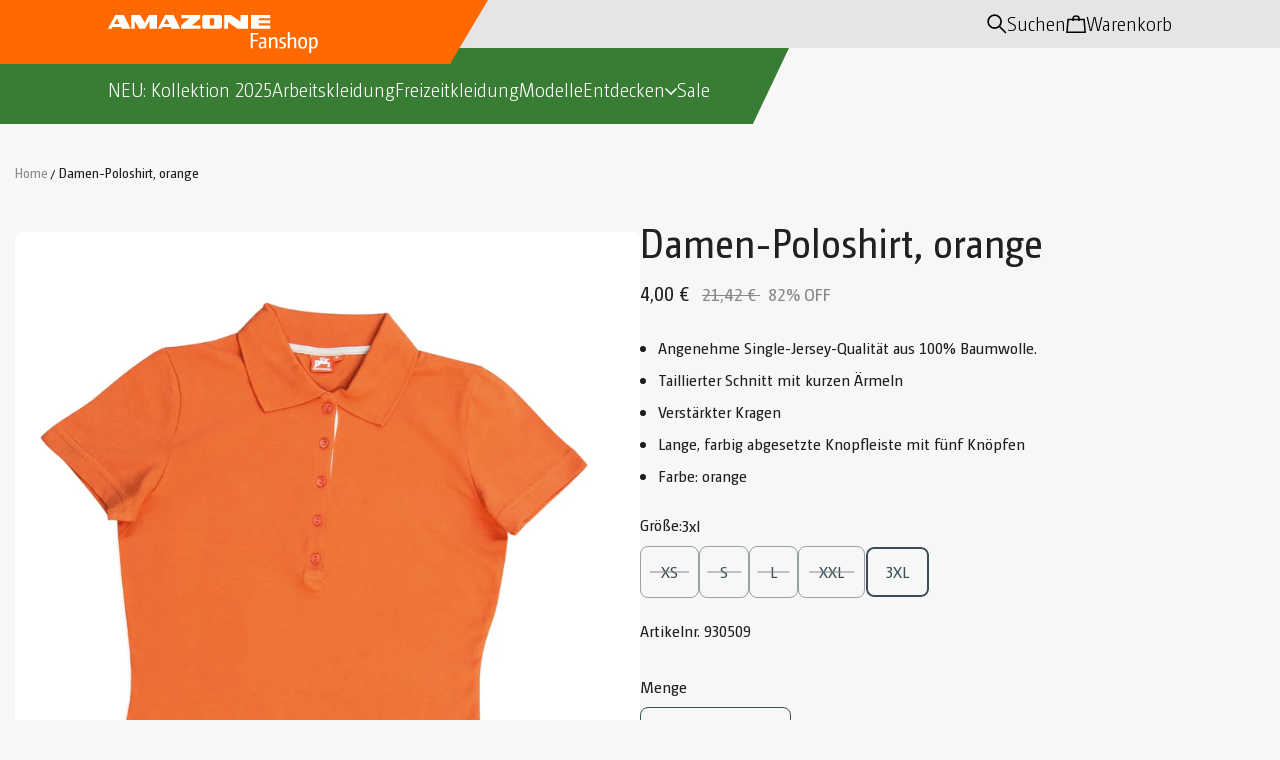

--- FILE ---
content_type: text/html; charset=utf-8
request_url: https://fanshop.amazone.de/products/damen-poloshirt-orange
body_size: 33092
content:
<!doctype html>
<html class="no-js" lang="de">
  <head>
    <!-- Google Tag Manager -->
<script>(function(w,d,s,l,i){w[l]=w[l]||[];w[l].push({'gtm.start':
  new Date().getTime(),event:'gtm.js'});var f=d.getElementsByTagName(s)[0],
  j=d.createElement(s),dl=l!='dataLayer'?'&l='+l:'';j.async=true;j.src=
  'https://www.googletagmanager.com/gtm.js?id='+i+dl;f.parentNode.insertBefore(j,f);
  })(window,document,'script','dataLayer','GTM-PQFV86XM');</script>
  <!-- End Google Tag Manager -->
    <meta charset="utf-8">
    <meta content="IE=edge" http-equiv="X-UA-Compatible">
    <meta content="width=device-width,initial-scale=1" name="viewport">
    <meta content="" name="theme-color">
    <link href="https://fanshop.amazone.de/products/damen-poloshirt-orange" rel="canonical">
    <link
      crossorigin
      href="https://cdn.shopify.com"
      rel="preconnect"><link
        href="//fanshop.amazone.de/cdn/shop/files/2012_01_BM_g10_agr_RGB_out.svg?crop=center&height=32&v=1719846126&width=32"
        rel="icon"
        type="image/png"><link
        crossorigin
        href="https://fonts.shopifycdn.com"
        rel="preconnect"><title>
      Damen-Poloshirt, orange | AMAZONE Fanshop</title>

    
      <meta content="Entdecke unser trendiges Damen-Poloshirt in leuchtendem Orange. Hochwertige Materialien, bequemer Schnitt und vielseitig kombinierbar. Jetzt bestellen!" name="description">
    

    

<meta property="og:site_name" content="Fanshop">
<meta property="og:url" content="https://fanshop.amazone.de/products/damen-poloshirt-orange">
<meta property="og:title" content="Damen-Poloshirt, orange | AMAZONE Fanshop">
<meta property="og:type" content="product">
<meta property="og:description" content="Entdecke unser trendiges Damen-Poloshirt in leuchtendem Orange. Hochwertige Materialien, bequemer Schnitt und vielseitig kombinierbar. Jetzt bestellen!"><meta property="og:image" content="http://fanshop.amazone.de/cdn/shop/files/7a2de36197ce3708875cc3407ed6f97b3d909811.jpg?v=1718871543">
  <meta property="og:image:secure_url" content="https://fanshop.amazone.de/cdn/shop/files/7a2de36197ce3708875cc3407ed6f97b3d909811.jpg?v=1718871543">
  <meta property="og:image:width" content="1200">
  <meta property="og:image:height" content="1433"><meta property="og:price:amount" content="4,00">
  <meta property="og:price:currency" content="EUR"><meta name="twitter:card" content="summary_large_image">
<meta name="twitter:title" content="Damen-Poloshirt, orange | AMAZONE Fanshop">
<meta name="twitter:description" content="Entdecke unser trendiges Damen-Poloshirt in leuchtendem Orange. Hochwertige Materialien, bequemer Schnitt und vielseitig kombinierbar. Jetzt bestellen!">

    <script>window.performance && window.performance.mark && window.performance.mark('shopify.content_for_header.start');</script><meta name="facebook-domain-verification" content="hp52r6spiisrlswtl9nlhbipvy65x8">
<meta id="shopify-digital-wallet" name="shopify-digital-wallet" content="/65454604440/digital_wallets/dialog">
<meta name="shopify-checkout-api-token" content="68893f3679ce724115ccff54d1c49179">
<meta id="in-context-paypal-metadata" data-shop-id="65454604440" data-venmo-supported="false" data-environment="production" data-locale="de_DE" data-paypal-v4="true" data-currency="EUR">
<link rel="alternate" type="application/json+oembed" href="https://fanshop.amazone.de/products/damen-poloshirt-orange.oembed">
<script async="async" src="/checkouts/internal/preloads.js?locale=de-DE"></script>
<script id="shopify-features" type="application/json">{"accessToken":"68893f3679ce724115ccff54d1c49179","betas":["rich-media-storefront-analytics"],"domain":"fanshop.amazone.de","predictiveSearch":true,"shopId":65454604440,"locale":"de"}</script>
<script>var Shopify = Shopify || {};
Shopify.shop = "amazonefanshop.myshopify.com";
Shopify.locale = "de";
Shopify.currency = {"active":"EUR","rate":"1.0"};
Shopify.country = "DE";
Shopify.theme = {"name":"shopify-amazone-fanshop-theme\/main","id":138715562136,"schema_name":"Flawless","schema_version":"1.0.0","theme_store_id":null,"role":"main"};
Shopify.theme.handle = "null";
Shopify.theme.style = {"id":null,"handle":null};
Shopify.cdnHost = "fanshop.amazone.de/cdn";
Shopify.routes = Shopify.routes || {};
Shopify.routes.root = "/";</script>
<script type="module">!function(o){(o.Shopify=o.Shopify||{}).modules=!0}(window);</script>
<script>!function(o){function n(){var o=[];function n(){o.push(Array.prototype.slice.apply(arguments))}return n.q=o,n}var t=o.Shopify=o.Shopify||{};t.loadFeatures=n(),t.autoloadFeatures=n()}(window);</script>
<script id="shop-js-analytics" type="application/json">{"pageType":"product"}</script>
<script defer="defer" async type="module" src="//fanshop.amazone.de/cdn/shopifycloud/shop-js/modules/v2/client.init-shop-cart-sync_D96QZrIF.de.esm.js"></script>
<script defer="defer" async type="module" src="//fanshop.amazone.de/cdn/shopifycloud/shop-js/modules/v2/chunk.common_SV6uigsF.esm.js"></script>
<script type="module">
  await import("//fanshop.amazone.de/cdn/shopifycloud/shop-js/modules/v2/client.init-shop-cart-sync_D96QZrIF.de.esm.js");
await import("//fanshop.amazone.de/cdn/shopifycloud/shop-js/modules/v2/chunk.common_SV6uigsF.esm.js");

  window.Shopify.SignInWithShop?.initShopCartSync?.({"fedCMEnabled":true,"windoidEnabled":true});

</script>
<script id="__st">var __st={"a":65454604440,"offset":3600,"reqid":"818d6c94-357e-4205-9b99-844d0fc1791a-1768536371","pageurl":"fanshop.amazone.de\/products\/damen-poloshirt-orange","u":"06c50a83301f","p":"product","rtyp":"product","rid":8311975936152};</script>
<script>window.ShopifyPaypalV4VisibilityTracking = true;</script>
<script id="captcha-bootstrap">!function(){'use strict';const t='contact',e='account',n='new_comment',o=[[t,t],['blogs',n],['comments',n],[t,'customer']],c=[[e,'customer_login'],[e,'guest_login'],[e,'recover_customer_password'],[e,'create_customer']],r=t=>t.map((([t,e])=>`form[action*='/${t}']:not([data-nocaptcha='true']) input[name='form_type'][value='${e}']`)).join(','),a=t=>()=>t?[...document.querySelectorAll(t)].map((t=>t.form)):[];function s(){const t=[...o],e=r(t);return a(e)}const i='password',u='form_key',d=['recaptcha-v3-token','g-recaptcha-response','h-captcha-response',i],f=()=>{try{return window.sessionStorage}catch{return}},m='__shopify_v',_=t=>t.elements[u];function p(t,e,n=!1){try{const o=window.sessionStorage,c=JSON.parse(o.getItem(e)),{data:r}=function(t){const{data:e,action:n}=t;return t[m]||n?{data:e,action:n}:{data:t,action:n}}(c);for(const[e,n]of Object.entries(r))t.elements[e]&&(t.elements[e].value=n);n&&o.removeItem(e)}catch(o){console.error('form repopulation failed',{error:o})}}const l='form_type',E='cptcha';function T(t){t.dataset[E]=!0}const w=window,h=w.document,L='Shopify',v='ce_forms',y='captcha';let A=!1;((t,e)=>{const n=(g='f06e6c50-85a8-45c8-87d0-21a2b65856fe',I='https://cdn.shopify.com/shopifycloud/storefront-forms-hcaptcha/ce_storefront_forms_captcha_hcaptcha.v1.5.2.iife.js',D={infoText:'Durch hCaptcha geschützt',privacyText:'Datenschutz',termsText:'Allgemeine Geschäftsbedingungen'},(t,e,n)=>{const o=w[L][v],c=o.bindForm;if(c)return c(t,g,e,D).then(n);var r;o.q.push([[t,g,e,D],n]),r=I,A||(h.body.append(Object.assign(h.createElement('script'),{id:'captcha-provider',async:!0,src:r})),A=!0)});var g,I,D;w[L]=w[L]||{},w[L][v]=w[L][v]||{},w[L][v].q=[],w[L][y]=w[L][y]||{},w[L][y].protect=function(t,e){n(t,void 0,e),T(t)},Object.freeze(w[L][y]),function(t,e,n,w,h,L){const[v,y,A,g]=function(t,e,n){const i=e?o:[],u=t?c:[],d=[...i,...u],f=r(d),m=r(i),_=r(d.filter((([t,e])=>n.includes(e))));return[a(f),a(m),a(_),s()]}(w,h,L),I=t=>{const e=t.target;return e instanceof HTMLFormElement?e:e&&e.form},D=t=>v().includes(t);t.addEventListener('submit',(t=>{const e=I(t);if(!e)return;const n=D(e)&&!e.dataset.hcaptchaBound&&!e.dataset.recaptchaBound,o=_(e),c=g().includes(e)&&(!o||!o.value);(n||c)&&t.preventDefault(),c&&!n&&(function(t){try{if(!f())return;!function(t){const e=f();if(!e)return;const n=_(t);if(!n)return;const o=n.value;o&&e.removeItem(o)}(t);const e=Array.from(Array(32),(()=>Math.random().toString(36)[2])).join('');!function(t,e){_(t)||t.append(Object.assign(document.createElement('input'),{type:'hidden',name:u})),t.elements[u].value=e}(t,e),function(t,e){const n=f();if(!n)return;const o=[...t.querySelectorAll(`input[type='${i}']`)].map((({name:t})=>t)),c=[...d,...o],r={};for(const[a,s]of new FormData(t).entries())c.includes(a)||(r[a]=s);n.setItem(e,JSON.stringify({[m]:1,action:t.action,data:r}))}(t,e)}catch(e){console.error('failed to persist form',e)}}(e),e.submit())}));const S=(t,e)=>{t&&!t.dataset[E]&&(n(t,e.some((e=>e===t))),T(t))};for(const o of['focusin','change'])t.addEventListener(o,(t=>{const e=I(t);D(e)&&S(e,y())}));const B=e.get('form_key'),M=e.get(l),P=B&&M;t.addEventListener('DOMContentLoaded',(()=>{const t=y();if(P)for(const e of t)e.elements[l].value===M&&p(e,B);[...new Set([...A(),...v().filter((t=>'true'===t.dataset.shopifyCaptcha))])].forEach((e=>S(e,t)))}))}(h,new URLSearchParams(w.location.search),n,t,e,['guest_login'])})(!0,!0)}();</script>
<script integrity="sha256-4kQ18oKyAcykRKYeNunJcIwy7WH5gtpwJnB7kiuLZ1E=" data-source-attribution="shopify.loadfeatures" defer="defer" src="//fanshop.amazone.de/cdn/shopifycloud/storefront/assets/storefront/load_feature-a0a9edcb.js" crossorigin="anonymous"></script>
<script data-source-attribution="shopify.dynamic_checkout.dynamic.init">var Shopify=Shopify||{};Shopify.PaymentButton=Shopify.PaymentButton||{isStorefrontPortableWallets:!0,init:function(){window.Shopify.PaymentButton.init=function(){};var t=document.createElement("script");t.src="https://fanshop.amazone.de/cdn/shopifycloud/portable-wallets/latest/portable-wallets.de.js",t.type="module",document.head.appendChild(t)}};
</script>
<script data-source-attribution="shopify.dynamic_checkout.buyer_consent">
  function portableWalletsHideBuyerConsent(e){var t=document.getElementById("shopify-buyer-consent"),n=document.getElementById("shopify-subscription-policy-button");t&&n&&(t.classList.add("hidden"),t.setAttribute("aria-hidden","true"),n.removeEventListener("click",e))}function portableWalletsShowBuyerConsent(e){var t=document.getElementById("shopify-buyer-consent"),n=document.getElementById("shopify-subscription-policy-button");t&&n&&(t.classList.remove("hidden"),t.removeAttribute("aria-hidden"),n.addEventListener("click",e))}window.Shopify?.PaymentButton&&(window.Shopify.PaymentButton.hideBuyerConsent=portableWalletsHideBuyerConsent,window.Shopify.PaymentButton.showBuyerConsent=portableWalletsShowBuyerConsent);
</script>
<script data-source-attribution="shopify.dynamic_checkout.cart.bootstrap">document.addEventListener("DOMContentLoaded",(function(){function t(){return document.querySelector("shopify-accelerated-checkout-cart, shopify-accelerated-checkout")}if(t())Shopify.PaymentButton.init();else{new MutationObserver((function(e,n){t()&&(Shopify.PaymentButton.init(),n.disconnect())})).observe(document.body,{childList:!0,subtree:!0})}}));
</script>
<script id='scb4127' type='text/javascript' async='' src='https://fanshop.amazone.de/cdn/shopifycloud/privacy-banner/storefront-banner.js'></script><link id="shopify-accelerated-checkout-styles" rel="stylesheet" media="screen" href="https://fanshop.amazone.de/cdn/shopifycloud/portable-wallets/latest/accelerated-checkout-backwards-compat.css" crossorigin="anonymous">
<style id="shopify-accelerated-checkout-cart">
        #shopify-buyer-consent {
  margin-top: 1em;
  display: inline-block;
  width: 100%;
}

#shopify-buyer-consent.hidden {
  display: none;
}

#shopify-subscription-policy-button {
  background: none;
  border: none;
  padding: 0;
  text-decoration: underline;
  font-size: inherit;
  cursor: pointer;
}

#shopify-subscription-policy-button::before {
  box-shadow: none;
}

      </style>

<script>window.performance && window.performance.mark && window.performance.mark('shopify.content_for_header.end');</script><link
        as="font"
        crossorigin
        href="//fanshop.amazone.de/cdn/fonts/alegreya_sans/alegreyasans_n4.e332e76eefe545db0f9180cd382ce06e2f88055f.woff2"
        rel="preload"
        type="font/woff2"><link
        as="font"
        crossorigin
        href="//fanshop.amazone.de/cdn/fonts/alegreya_sans/alegreyasans_n4.e332e76eefe545db0f9180cd382ce06e2f88055f.woff2"
        rel="preload"
        type="font/woff2">
      <link
        as="font"
        crossorigin
        href="//fanshop.amazone.de/cdn/fonts/alegreya_sans/alegreyasans_n4.e332e76eefe545db0f9180cd382ce06e2f88055f.woff2"
        rel="preload"
        type="font/woff2">
    <style data-shopify>
      @font-face {
        font-family: "CamingoDosRegular";
        src: url("//fanshop.amazone.de/cdn/shop/t/5/assets/CamingoDosProSCd-Regular.woff2?v=69984976353953186151722513456") format("woff2");
        font-style: normal;
      }

      @font-face {
        font-family: "CamingoDosRegular";
        src: url("//fanshop.amazone.de/cdn/shop/t/5/assets/CamingoDosProSCd-Light.woff2?v=55053096932279196541722513455") format("woff2");
        font-style: normal;
        font-weight: 300;
      }

      @font-face {
  font-family: "Alegreya Sans";
  font-weight: 400;
  font-style: normal;
  font-display: fallback;
  src: url("//fanshop.amazone.de/cdn/fonts/alegreya_sans/alegreyasans_n4.e332e76eefe545db0f9180cd382ce06e2f88055f.woff2") format("woff2"),
       url("//fanshop.amazone.de/cdn/fonts/alegreya_sans/alegreyasans_n4.2f538e6a7581234d2f67054a40fbfd36d80c2e56.woff") format("woff");
}

      
      @font-face {
  font-family: "Alegreya Sans";
  font-weight: 500;
  font-style: normal;
  font-display: fallback;
  src: url("//fanshop.amazone.de/cdn/fonts/alegreya_sans/alegreyasans_n5.f0aec68ae52856bf4ae850bccaee669f9534ca16.woff2") format("woff2"),
       url("//fanshop.amazone.de/cdn/fonts/alegreya_sans/alegreyasans_n5.091e8b3cf84229df0381e54d853b071df25a649f.woff") format("woff");
}

      
      @font-face {
  font-family: "Alegreya Sans";
  font-weight: 400;
  font-style: normal;
  font-display: fallback;
  src: url("//fanshop.amazone.de/cdn/fonts/alegreya_sans/alegreyasans_n4.e332e76eefe545db0f9180cd382ce06e2f88055f.woff2") format("woff2"),
       url("//fanshop.amazone.de/cdn/fonts/alegreya_sans/alegreyasans_n4.2f538e6a7581234d2f67054a40fbfd36d80c2e56.woff") format("woff");
}

      @font-face {
  font-family: "Alegreya Sans";
  font-weight: 400;
  font-style: normal;
  font-display: fallback;
  src: url("//fanshop.amazone.de/cdn/fonts/alegreya_sans/alegreyasans_n4.e332e76eefe545db0f9180cd382ce06e2f88055f.woff2") format("woff2"),
       url("//fanshop.amazone.de/cdn/fonts/alegreya_sans/alegreyasans_n4.2f538e6a7581234d2f67054a40fbfd36d80c2e56.woff") format("woff");
}

    </style>

    <style data-shopify>
      
        
        :root,
        .color-scheme-1 {
          --color-text: #202020;

          --color-text-muted: #888888;

          --color-text-rgb: 32 32 32;

          --color-background: #f7f7f7;

          --gradient-background: ;

          --color-button-background: #3b4e56;

          --color-button-background-rgb: 59 78 86;

          --color-button-text: #ffffff;

          --color-button-border: #3b4e56;

          --color-button-background-outline: #f7f7f7;

          --color-button-text-outline: #3b4e56;

          --color-button-border-outline: #3b4e56;

          --color-icon: #3b4e56;

          --color-icon-rgb: 59 78 86;

          --color-link: #3b4e56;

          --color-input-variant-color: 59 78 86;

          --color-input-color: #3b4e56;

          --color-input-color-rgb: 59 78 86;

          --color-border: 215 219 221;

          --color-controls: 59 78 86;

        }

      
        
        
        .color-scheme-2 {
          --color-text: #ffffff;

          --color-text-muted: #888888;

          --color-text-rgb: 255 255 255;

          --color-background: #3b4e56;

          --gradient-background: ;

          --color-button-background: #ffffff;

          --color-button-background-rgb: 255 255 255;

          --color-button-text: #3b4e56;

          --color-button-border: #ffffff;

          --color-button-background-outline: #3b4e56;

          --color-button-text-outline: #ffffff;

          --color-button-border-outline: #ffffff;

          --color-icon: #3b4e56;

          --color-icon-rgb: 59 78 86;

          --color-link: #ffffff;

          --color-input-variant-color: 59 78 86;

          --color-input-color: #ffffff;

          --color-input-color-rgb: 255 255 255;

          --color-border: 255 255 255;

          --color-controls: 255 255 255;

        }

      
        
        
        .color-scheme-3 {
          --color-text: #042436;

          --color-text-muted: #888888;

          --color-text-rgb: 4 36 54;

          --color-background: #ebedee;

          --gradient-background: ;

          --color-button-background: #3b4e56;

          --color-button-background-rgb: 59 78 86;

          --color-button-text: #ffffff;

          --color-button-border: #3b4e56;

          --color-button-background-outline: #ebedee;

          --color-button-text-outline: #3b4e56;

          --color-button-border-outline: #3b4e56;

          --color-icon: #3b4e56;

          --color-icon-rgb: 59 78 86;

          --color-link: #3b4e56;

          --color-input-variant-color: 59 78 86;

          --color-input-color: #3b4e56;

          --color-input-color-rgb: 59 78 86;

          --color-border: 218 217 217;

          --color-controls: 59 78 86;

        }

      
        
        
        .color-scheme-4 {
          --color-text: #042436;

          --color-text-muted: #888888;

          --color-text-rgb: 4 36 54;

          --color-background: #ebedee;

          --gradient-background: ;

          --color-button-background: #042436;

          --color-button-background-rgb: 4 36 54;

          --color-button-text: #ffffff;

          --color-button-border: #042436;

          --color-button-background-outline: #ebedee;

          --color-button-text-outline: #000000;

          --color-button-border-outline: #000000;

          --color-icon: #042436;

          --color-icon-rgb: 4 36 54;

          --color-link: #042436;

          --color-input-variant-color: 0 0 0;

          --color-input-color: #000000;

          --color-input-color-rgb: 0 0 0;

          --color-border: 0 0 0;

          --color-controls: 4 36 54;

        }

      
        
        
        .color-scheme-5 {
          --color-text: #000000;

          --color-text-muted: #888888;

          --color-text-rgb: 0 0 0;

          --color-background: #e6e6e6;

          --gradient-background: ;

          --color-button-background: #ffffff;

          --color-button-background-rgb: 255 255 255;

          --color-button-text: #3b4e56;

          --color-button-border: #ffffff;

          --color-button-background-outline: #e6e6e6;

          --color-button-text-outline: #3b4e56;

          --color-button-border-outline: #3b4e56;

          --color-icon: #ffffff;

          --color-icon-rgb: 255 255 255;

          --color-link: #ffffff;

          --color-input-variant-color: 255 255 255;

          --color-input-color: #ffffff;

          --color-input-color-rgb: 255 255 255;

          --color-border: 24 67 21;

          --color-controls: 0 0 0;

        }

      
        
        
        .color-scheme-efd7da96-402e-4c23-aeb3-9217ae108622 {
          --color-text: #000000;

          --color-text-muted: #888888;

          --color-text-rgb: 0 0 0;

          --color-background: #ffffff;

          --gradient-background: ;

          --color-button-background: #3b4e56;

          --color-button-background-rgb: 59 78 86;

          --color-button-text: #ffffff;

          --color-button-border: #3b4e56;

          --color-button-background-outline: #ffffff;

          --color-button-text-outline: #000000;

          --color-button-border-outline: #000000;

          --color-icon: #042436;

          --color-icon-rgb: 4 36 54;

          --color-link: #042436;

          --color-input-variant-color: 0 0 0;

          --color-input-color: #042436;

          --color-input-color-rgb: 4 36 54;

          --color-border: 218 217 217;

          --color-controls: 4 36 54;

        }

      
        
        
        .color-scheme-8651f6a9-de4d-4334-a750-26b82f6ab1d7 {
          --color-text: #ffffff;

          --color-text-muted: #888888;

          --color-text-rgb: 255 255 255;

          --color-background: #387d33;

          --gradient-background: ;

          --color-button-background: #ffffff;

          --color-button-background-rgb: 255 255 255;

          --color-button-text: #ffffff;

          --color-button-border: #ffffff;

          --color-button-background-outline: #387d33;

          --color-button-text-outline: #f7f7f7;

          --color-button-border-outline: #f7f7f7;

          --color-icon: #ffffff;

          --color-icon-rgb: 255 255 255;

          --color-link: #ffffff;

          --color-input-variant-color: 255 255 255;

          --color-input-color: #ffffff;

          --color-input-color-rgb: 255 255 255;

          --color-border: 215 219 221;

          --color-controls: 255 255 255;

        }

      
        
        
        .color-scheme-053cd4c7-bac8-497f-97b9-b713c9c9d9a9 {
          --color-text: #ffffff;

          --color-text-muted: #888888;

          --color-text-rgb: 255 255 255;

          --color-background: #2f3e44;

          --gradient-background: ;

          --color-button-background: #3b4e56;

          --color-button-background-rgb: 59 78 86;

          --color-button-text: #ffffff;

          --color-button-border: #3b4e56;

          --color-button-background-outline: #2f3e44;

          --color-button-text-outline: #ffffff;

          --color-button-border-outline: #ffffff;

          --color-icon: #ffffff;

          --color-icon-rgb: 255 255 255;

          --color-link: #ffffff;

          --color-input-variant-color: 255 255 255;

          --color-input-color: #ffffff;

          --color-input-color-rgb: 255 255 255;

          --color-border: 255 255 255;

          --color-controls: 255 255 255;

        }

      

      body, .color-scheme-1, .color-scheme-2, .color-scheme-3, .color-scheme-4, .color-scheme-5, .color-scheme-efd7da96-402e-4c23-aeb3-9217ae108622, .color-scheme-8651f6a9-de4d-4334-a750-26b82f6ab1d7, .color-scheme-053cd4c7-bac8-497f-97b9-b713c9c9d9a9 {
        background-color: var(--color-background);
        color: var(--color-text);
      }
  </style>

    

<script>
      // Store the variable in a globally accessible object
      window.environmentSettings = {
          environment: "prod",
          apiUrl: "https://app-ama-webshop-symfony-mgmt-server-prod.azurewebsites.net"
      };
</script>
<script>
      document.documentElement.classList.add(`native-share--${navigator.share ? 'enabled' : 'disabled'}`);
    </script>
    <script defer>
          window.shopUrl = 'https://fanshop.amazone.de';
          window.routes = {
      cart_add_url: '/cart/add',
      cart_change_url: '/cart/change',
      cart_update_url: '/cart/update',
      cart_url: '/cart',
      predictive_search_url: '/search/suggest'
          };


          window.variantStrings = {
      addToCart: `zum Warenkorb hinzufügen`,
      soldOut: `Nicht auf Lager`,
      unavailable: `Nicht verfügbar`,
      unavailable_with_option: `[value] - nicht verfügbar`
          };

          window.accessibilityStrings = {
      recipientFormExpanded: `Formular für den Empfänger der Geschenkkarte erweitert`,
      recipientFormCollapsed: `Formular für den Empfänger der Geschenkkarte eingeklappt`
          };
          window.Shopify.money_format = "{{amount_with_comma_separator}} €"

          window.drawer = {
      options: `Optionen`,
      quickView: `Schnellansicht`,
          }

          window.animation = true
    </script>

    
    <script defer src="//fanshop.amazone.de/cdn/shop/t/5/assets/base.js?v=119578884472888973111733322945"></script>

    <link href="//fanshop.amazone.de/cdn/shop/t/5/assets/animation.css?v=34257311475116789901720530657" rel="stylesheet" type="text/css" media="all" />

    <link href="//fanshop.amazone.de/cdn/shop/t/5/assets/base.css?v=181943645317657916921730818858" rel="stylesheet" type="text/css" media="all" />

    <link href="//fanshop.amazone.de/cdn/shop/t/5/assets/header.css?v=165161684438236136201726835838" rel="stylesheet" type="text/css" media="all" />
    <link href="//fanshop.amazone.de/cdn/shop/t/5/assets/footer.css?v=69103192788789748731726835837" rel="stylesheet" type="text/css" media="all" />
    <link href="//fanshop.amazone.de/cdn/shop/t/5/assets/amazone-quantity-selector.css?v=107057141121728524151724741655" rel="stylesheet" type="text/css" media="all" />

    <script defer="defer" src="//fanshop.amazone.de/cdn/shop/t/5/assets/predictive-search.js?v=23013125325815727351720530656"></script><style > :root
    {
      --font-header-weight: 400;
      --font-body-weight: 400;
      --font-body-weight-bold: 500;
      --font-button-weight: 400;
      --font-head-family: 'CamingoDosRegular',
      sans-serif;
      --font-body-family: 'CamingoDosRegular',
      sans-serif;
      --font-button-family: 'CamingoDosRegular',
      sans-serif;
      --font-heading-scale: 1.0;
      --font-body-scale: 1.0;
      --font-button-scale: 1.0;
      --card-image-background: #FFFFFF;
      --offer-text: #3E583F;
      --bg-sale-badge-color: #ff6900;
      --bg-soldout-badge-color: #2f3e44;
      --text-sale-badge-color: #ffffff;
      --text-soldout-badge-color: #FFFFFF;
      --container-width: 1340px;
      --object-fit: contain;
      --COLOR-TRANSPARENT: rgba(255, 255, 255, 0);
      --clr-17: #171717;
      --clr-2c: #2c2c2c;
      --clr-84: #848484;
      --clr-6f: #6f6f6f;
      --clr-73: #737373;
      --COLOR-DARK-GRAY: #e6dfd4;
      --COLOR-LIGHT-GRAY: #c4c4c4;
      --COLOR-A7: #a7a7a7;
      --COLOR-AB: #ababab;
      --COLOR-B8: #b8b8b8;
      --COLOR-E5: #e5e5e5;
      --COLOR-EB: #ebebeb;
      --COLOR-DE: #dedede;
      --COLOR-D3: #d3d3d3;
      --COLOR-DB: #dbdbdb;
      --COLOR-3A: #3a3a3a;
      --COLOR-D4: #d4d4d4;
      --COLOR-D9: #d9d9d9;
      --COLOR-EE: #eeeeee;
      --COLOR-CA: #cacaca;
      --COLOR-CB: #cbcbcb;
      --COLOR-B8: #b8b8b8;
      --COLOR-E9: #e9e9e9;
      --COLOR-E6: #e6e6e6;
      --COLOR-98: #989898;
      --COLOR-ED: #ededed;
      --COLOR-RED: #ba3e38;
      --COLOR-F4: #f4f4f4;
      --COLOR-LIGHT-RED: #fdf1f1;
      --COLOR-LIGHT-GREEN: #e6feeb;
      --COLOR-GREEN: #469b49;
      --COLOR-CYAN-BLUE: #08f;
      --black: #000000;
      --white: #ffffff;
      --svg-background: 35
      , 35
      , 35;
      --error-background-color: #FDF1F1;
      --error-text-color: #c70000;
      --success-background-color: #E6FEEB;
      --success-text-color: #28a745;
      --button-border-radius: 8px;
      --input-border-radius: 8px;
      --block-border-radius: 8px;
      --menu-drawer-border-radius: 0px;

    }
  </style>

  <script>
      document.documentElement.className = document.documentElement.className.replace('no-js', 'js');
      if (Shopify.designMode) {
        document.documentElement.classList.add('shopify-design-mode');
      }
  </script>
<link href="https://monorail-edge.shopifysvc.com" rel="dns-prefetch">
<script>(function(){if ("sendBeacon" in navigator && "performance" in window) {try {var session_token_from_headers = performance.getEntriesByType('navigation')[0].serverTiming.find(x => x.name == '_s').description;} catch {var session_token_from_headers = undefined;}var session_cookie_matches = document.cookie.match(/_shopify_s=([^;]*)/);var session_token_from_cookie = session_cookie_matches && session_cookie_matches.length === 2 ? session_cookie_matches[1] : "";var session_token = session_token_from_headers || session_token_from_cookie || "";function handle_abandonment_event(e) {var entries = performance.getEntries().filter(function(entry) {return /monorail-edge.shopifysvc.com/.test(entry.name);});if (!window.abandonment_tracked && entries.length === 0) {window.abandonment_tracked = true;var currentMs = Date.now();var navigation_start = performance.timing.navigationStart;var payload = {shop_id: 65454604440,url: window.location.href,navigation_start,duration: currentMs - navigation_start,session_token,page_type: "product"};window.navigator.sendBeacon("https://monorail-edge.shopifysvc.com/v1/produce", JSON.stringify({schema_id: "online_store_buyer_site_abandonment/1.1",payload: payload,metadata: {event_created_at_ms: currentMs,event_sent_at_ms: currentMs}}));}}window.addEventListener('pagehide', handle_abandonment_event);}}());</script>
<script id="web-pixels-manager-setup">(function e(e,d,r,n,o){if(void 0===o&&(o={}),!Boolean(null===(a=null===(i=window.Shopify)||void 0===i?void 0:i.analytics)||void 0===a?void 0:a.replayQueue)){var i,a;window.Shopify=window.Shopify||{};var t=window.Shopify;t.analytics=t.analytics||{};var s=t.analytics;s.replayQueue=[],s.publish=function(e,d,r){return s.replayQueue.push([e,d,r]),!0};try{self.performance.mark("wpm:start")}catch(e){}var l=function(){var e={modern:/Edge?\/(1{2}[4-9]|1[2-9]\d|[2-9]\d{2}|\d{4,})\.\d+(\.\d+|)|Firefox\/(1{2}[4-9]|1[2-9]\d|[2-9]\d{2}|\d{4,})\.\d+(\.\d+|)|Chrom(ium|e)\/(9{2}|\d{3,})\.\d+(\.\d+|)|(Maci|X1{2}).+ Version\/(15\.\d+|(1[6-9]|[2-9]\d|\d{3,})\.\d+)([,.]\d+|)( \(\w+\)|)( Mobile\/\w+|) Safari\/|Chrome.+OPR\/(9{2}|\d{3,})\.\d+\.\d+|(CPU[ +]OS|iPhone[ +]OS|CPU[ +]iPhone|CPU IPhone OS|CPU iPad OS)[ +]+(15[._]\d+|(1[6-9]|[2-9]\d|\d{3,})[._]\d+)([._]\d+|)|Android:?[ /-](13[3-9]|1[4-9]\d|[2-9]\d{2}|\d{4,})(\.\d+|)(\.\d+|)|Android.+Firefox\/(13[5-9]|1[4-9]\d|[2-9]\d{2}|\d{4,})\.\d+(\.\d+|)|Android.+Chrom(ium|e)\/(13[3-9]|1[4-9]\d|[2-9]\d{2}|\d{4,})\.\d+(\.\d+|)|SamsungBrowser\/([2-9]\d|\d{3,})\.\d+/,legacy:/Edge?\/(1[6-9]|[2-9]\d|\d{3,})\.\d+(\.\d+|)|Firefox\/(5[4-9]|[6-9]\d|\d{3,})\.\d+(\.\d+|)|Chrom(ium|e)\/(5[1-9]|[6-9]\d|\d{3,})\.\d+(\.\d+|)([\d.]+$|.*Safari\/(?![\d.]+ Edge\/[\d.]+$))|(Maci|X1{2}).+ Version\/(10\.\d+|(1[1-9]|[2-9]\d|\d{3,})\.\d+)([,.]\d+|)( \(\w+\)|)( Mobile\/\w+|) Safari\/|Chrome.+OPR\/(3[89]|[4-9]\d|\d{3,})\.\d+\.\d+|(CPU[ +]OS|iPhone[ +]OS|CPU[ +]iPhone|CPU IPhone OS|CPU iPad OS)[ +]+(10[._]\d+|(1[1-9]|[2-9]\d|\d{3,})[._]\d+)([._]\d+|)|Android:?[ /-](13[3-9]|1[4-9]\d|[2-9]\d{2}|\d{4,})(\.\d+|)(\.\d+|)|Mobile Safari.+OPR\/([89]\d|\d{3,})\.\d+\.\d+|Android.+Firefox\/(13[5-9]|1[4-9]\d|[2-9]\d{2}|\d{4,})\.\d+(\.\d+|)|Android.+Chrom(ium|e)\/(13[3-9]|1[4-9]\d|[2-9]\d{2}|\d{4,})\.\d+(\.\d+|)|Android.+(UC? ?Browser|UCWEB|U3)[ /]?(15\.([5-9]|\d{2,})|(1[6-9]|[2-9]\d|\d{3,})\.\d+)\.\d+|SamsungBrowser\/(5\.\d+|([6-9]|\d{2,})\.\d+)|Android.+MQ{2}Browser\/(14(\.(9|\d{2,})|)|(1[5-9]|[2-9]\d|\d{3,})(\.\d+|))(\.\d+|)|K[Aa][Ii]OS\/(3\.\d+|([4-9]|\d{2,})\.\d+)(\.\d+|)/},d=e.modern,r=e.legacy,n=navigator.userAgent;return n.match(d)?"modern":n.match(r)?"legacy":"unknown"}(),u="modern"===l?"modern":"legacy",c=(null!=n?n:{modern:"",legacy:""})[u],f=function(e){return[e.baseUrl,"/wpm","/b",e.hashVersion,"modern"===e.buildTarget?"m":"l",".js"].join("")}({baseUrl:d,hashVersion:r,buildTarget:u}),m=function(e){var d=e.version,r=e.bundleTarget,n=e.surface,o=e.pageUrl,i=e.monorailEndpoint;return{emit:function(e){var a=e.status,t=e.errorMsg,s=(new Date).getTime(),l=JSON.stringify({metadata:{event_sent_at_ms:s},events:[{schema_id:"web_pixels_manager_load/3.1",payload:{version:d,bundle_target:r,page_url:o,status:a,surface:n,error_msg:t},metadata:{event_created_at_ms:s}}]});if(!i)return console&&console.warn&&console.warn("[Web Pixels Manager] No Monorail endpoint provided, skipping logging."),!1;try{return self.navigator.sendBeacon.bind(self.navigator)(i,l)}catch(e){}var u=new XMLHttpRequest;try{return u.open("POST",i,!0),u.setRequestHeader("Content-Type","text/plain"),u.send(l),!0}catch(e){return console&&console.warn&&console.warn("[Web Pixels Manager] Got an unhandled error while logging to Monorail."),!1}}}}({version:r,bundleTarget:l,surface:e.surface,pageUrl:self.location.href,monorailEndpoint:e.monorailEndpoint});try{o.browserTarget=l,function(e){var d=e.src,r=e.async,n=void 0===r||r,o=e.onload,i=e.onerror,a=e.sri,t=e.scriptDataAttributes,s=void 0===t?{}:t,l=document.createElement("script"),u=document.querySelector("head"),c=document.querySelector("body");if(l.async=n,l.src=d,a&&(l.integrity=a,l.crossOrigin="anonymous"),s)for(var f in s)if(Object.prototype.hasOwnProperty.call(s,f))try{l.dataset[f]=s[f]}catch(e){}if(o&&l.addEventListener("load",o),i&&l.addEventListener("error",i),u)u.appendChild(l);else{if(!c)throw new Error("Did not find a head or body element to append the script");c.appendChild(l)}}({src:f,async:!0,onload:function(){if(!function(){var e,d;return Boolean(null===(d=null===(e=window.Shopify)||void 0===e?void 0:e.analytics)||void 0===d?void 0:d.initialized)}()){var d=window.webPixelsManager.init(e)||void 0;if(d){var r=window.Shopify.analytics;r.replayQueue.forEach((function(e){var r=e[0],n=e[1],o=e[2];d.publishCustomEvent(r,n,o)})),r.replayQueue=[],r.publish=d.publishCustomEvent,r.visitor=d.visitor,r.initialized=!0}}},onerror:function(){return m.emit({status:"failed",errorMsg:"".concat(f," has failed to load")})},sri:function(e){var d=/^sha384-[A-Za-z0-9+/=]+$/;return"string"==typeof e&&d.test(e)}(c)?c:"",scriptDataAttributes:o}),m.emit({status:"loading"})}catch(e){m.emit({status:"failed",errorMsg:(null==e?void 0:e.message)||"Unknown error"})}}})({shopId: 65454604440,storefrontBaseUrl: "https://fanshop.amazone.de",extensionsBaseUrl: "https://extensions.shopifycdn.com/cdn/shopifycloud/web-pixels-manager",monorailEndpoint: "https://monorail-edge.shopifysvc.com/unstable/produce_batch",surface: "storefront-renderer",enabledBetaFlags: ["2dca8a86"],webPixelsConfigList: [{"id":"1422950777","configuration":"{\"pixel_id\":\"895859749091021\",\"pixel_type\":\"facebook_pixel\"}","eventPayloadVersion":"v1","runtimeContext":"OPEN","scriptVersion":"ca16bc87fe92b6042fbaa3acc2fbdaa6","type":"APP","apiClientId":2329312,"privacyPurposes":["ANALYTICS","MARKETING","SALE_OF_DATA"],"dataSharingAdjustments":{"protectedCustomerApprovalScopes":["read_customer_address","read_customer_email","read_customer_name","read_customer_personal_data","read_customer_phone"]}},{"id":"524091544","configuration":"{\"config\":\"{\\\"pixel_id\\\":\\\"G-PHXSMF785G\\\",\\\"gtag_events\\\":[{\\\"type\\\":\\\"purchase\\\",\\\"action_label\\\":\\\"G-PHXSMF785G\\\"},{\\\"type\\\":\\\"page_view\\\",\\\"action_label\\\":\\\"G-PHXSMF785G\\\"},{\\\"type\\\":\\\"view_item\\\",\\\"action_label\\\":\\\"G-PHXSMF785G\\\"},{\\\"type\\\":\\\"search\\\",\\\"action_label\\\":\\\"G-PHXSMF785G\\\"},{\\\"type\\\":\\\"add_to_cart\\\",\\\"action_label\\\":\\\"G-PHXSMF785G\\\"},{\\\"type\\\":\\\"begin_checkout\\\",\\\"action_label\\\":\\\"G-PHXSMF785G\\\"},{\\\"type\\\":\\\"add_payment_info\\\",\\\"action_label\\\":\\\"G-PHXSMF785G\\\"}],\\\"enable_monitoring_mode\\\":false}\"}","eventPayloadVersion":"v1","runtimeContext":"OPEN","scriptVersion":"b2a88bafab3e21179ed38636efcd8a93","type":"APP","apiClientId":1780363,"privacyPurposes":[],"dataSharingAdjustments":{"protectedCustomerApprovalScopes":["read_customer_address","read_customer_email","read_customer_name","read_customer_personal_data","read_customer_phone"]}},{"id":"shopify-app-pixel","configuration":"{}","eventPayloadVersion":"v1","runtimeContext":"STRICT","scriptVersion":"0450","apiClientId":"shopify-pixel","type":"APP","privacyPurposes":["ANALYTICS","MARKETING"]},{"id":"shopify-custom-pixel","eventPayloadVersion":"v1","runtimeContext":"LAX","scriptVersion":"0450","apiClientId":"shopify-pixel","type":"CUSTOM","privacyPurposes":["ANALYTICS","MARKETING"]}],isMerchantRequest: false,initData: {"shop":{"name":"Fanshop","paymentSettings":{"currencyCode":"EUR"},"myshopifyDomain":"amazonefanshop.myshopify.com","countryCode":"DE","storefrontUrl":"https:\/\/fanshop.amazone.de"},"customer":null,"cart":null,"checkout":null,"productVariants":[{"price":{"amount":4.0,"currencyCode":"EUR"},"product":{"title":"Damen-Poloshirt, orange","vendor":"unbestimmt","id":"8311975936152","untranslatedTitle":"Damen-Poloshirt, orange","url":"\/products\/damen-poloshirt-orange","type":"Kleidung"},"id":"44956293529752","image":{"src":"\/\/fanshop.amazone.de\/cdn\/shop\/files\/7a2de36197ce3708875cc3407ed6f97b3d909811.jpg?v=1718871543"},"sku":"930476","title":"XS","untranslatedTitle":"XS"},{"price":{"amount":4.0,"currencyCode":"EUR"},"product":{"title":"Damen-Poloshirt, orange","vendor":"unbestimmt","id":"8311975936152","untranslatedTitle":"Damen-Poloshirt, orange","url":"\/products\/damen-poloshirt-orange","type":"Kleidung"},"id":"44956411658392","image":{"src":"\/\/fanshop.amazone.de\/cdn\/shop\/files\/7a2de36197ce3708875cc3407ed6f97b3d909811.jpg?v=1718871543"},"sku":"930477","title":"S","untranslatedTitle":"S"},{"price":{"amount":4.0,"currencyCode":"EUR"},"product":{"title":"Damen-Poloshirt, orange","vendor":"unbestimmt","id":"8311975936152","untranslatedTitle":"Damen-Poloshirt, orange","url":"\/products\/damen-poloshirt-orange","type":"Kleidung"},"id":"44956293562520","image":{"src":"\/\/fanshop.amazone.de\/cdn\/shop\/files\/7a2de36197ce3708875cc3407ed6f97b3d909811.jpg?v=1718871543"},"sku":"930479","title":"L","untranslatedTitle":"L"},{"price":{"amount":4.0,"currencyCode":"EUR"},"product":{"title":"Damen-Poloshirt, orange","vendor":"unbestimmt","id":"8311975936152","untranslatedTitle":"Damen-Poloshirt, orange","url":"\/products\/damen-poloshirt-orange","type":"Kleidung"},"id":"44956293595288","image":{"src":"\/\/fanshop.amazone.de\/cdn\/shop\/files\/7a2de36197ce3708875cc3407ed6f97b3d909811.jpg?v=1718871543"},"sku":"930508","title":"XXL","untranslatedTitle":"XXL"},{"price":{"amount":4.0,"currencyCode":"EUR"},"product":{"title":"Damen-Poloshirt, orange","vendor":"unbestimmt","id":"8311975936152","untranslatedTitle":"Damen-Poloshirt, orange","url":"\/products\/damen-poloshirt-orange","type":"Kleidung"},"id":"44956293628056","image":{"src":"\/\/fanshop.amazone.de\/cdn\/shop\/files\/7a2de36197ce3708875cc3407ed6f97b3d909811.jpg?v=1718871543"},"sku":"930509","title":"3XL","untranslatedTitle":"3XL"}],"purchasingCompany":null},},"https://fanshop.amazone.de/cdn","fcfee988w5aeb613cpc8e4bc33m6693e112",{"modern":"","legacy":""},{"shopId":"65454604440","storefrontBaseUrl":"https:\/\/fanshop.amazone.de","extensionBaseUrl":"https:\/\/extensions.shopifycdn.com\/cdn\/shopifycloud\/web-pixels-manager","surface":"storefront-renderer","enabledBetaFlags":"[\"2dca8a86\"]","isMerchantRequest":"false","hashVersion":"fcfee988w5aeb613cpc8e4bc33m6693e112","publish":"custom","events":"[[\"page_viewed\",{}],[\"product_viewed\",{\"productVariant\":{\"price\":{\"amount\":4.0,\"currencyCode\":\"EUR\"},\"product\":{\"title\":\"Damen-Poloshirt, orange\",\"vendor\":\"unbestimmt\",\"id\":\"8311975936152\",\"untranslatedTitle\":\"Damen-Poloshirt, orange\",\"url\":\"\/products\/damen-poloshirt-orange\",\"type\":\"Kleidung\"},\"id\":\"44956293628056\",\"image\":{\"src\":\"\/\/fanshop.amazone.de\/cdn\/shop\/files\/7a2de36197ce3708875cc3407ed6f97b3d909811.jpg?v=1718871543\"},\"sku\":\"930509\",\"title\":\"3XL\",\"untranslatedTitle\":\"3XL\"}}]]"});</script><script>
  window.ShopifyAnalytics = window.ShopifyAnalytics || {};
  window.ShopifyAnalytics.meta = window.ShopifyAnalytics.meta || {};
  window.ShopifyAnalytics.meta.currency = 'EUR';
  var meta = {"product":{"id":8311975936152,"gid":"gid:\/\/shopify\/Product\/8311975936152","vendor":"unbestimmt","type":"Kleidung","handle":"damen-poloshirt-orange","variants":[{"id":44956293529752,"price":400,"name":"Damen-Poloshirt, orange - XS","public_title":"XS","sku":"930476"},{"id":44956411658392,"price":400,"name":"Damen-Poloshirt, orange - S","public_title":"S","sku":"930477"},{"id":44956293562520,"price":400,"name":"Damen-Poloshirt, orange - L","public_title":"L","sku":"930479"},{"id":44956293595288,"price":400,"name":"Damen-Poloshirt, orange - XXL","public_title":"XXL","sku":"930508"},{"id":44956293628056,"price":400,"name":"Damen-Poloshirt, orange - 3XL","public_title":"3XL","sku":"930509"}],"remote":false},"page":{"pageType":"product","resourceType":"product","resourceId":8311975936152,"requestId":"818d6c94-357e-4205-9b99-844d0fc1791a-1768536371"}};
  for (var attr in meta) {
    window.ShopifyAnalytics.meta[attr] = meta[attr];
  }
</script>
<script class="analytics">
  (function () {
    var customDocumentWrite = function(content) {
      var jquery = null;

      if (window.jQuery) {
        jquery = window.jQuery;
      } else if (window.Checkout && window.Checkout.$) {
        jquery = window.Checkout.$;
      }

      if (jquery) {
        jquery('body').append(content);
      }
    };

    var hasLoggedConversion = function(token) {
      if (token) {
        return document.cookie.indexOf('loggedConversion=' + token) !== -1;
      }
      return false;
    }

    var setCookieIfConversion = function(token) {
      if (token) {
        var twoMonthsFromNow = new Date(Date.now());
        twoMonthsFromNow.setMonth(twoMonthsFromNow.getMonth() + 2);

        document.cookie = 'loggedConversion=' + token + '; expires=' + twoMonthsFromNow;
      }
    }

    var trekkie = window.ShopifyAnalytics.lib = window.trekkie = window.trekkie || [];
    if (trekkie.integrations) {
      return;
    }
    trekkie.methods = [
      'identify',
      'page',
      'ready',
      'track',
      'trackForm',
      'trackLink'
    ];
    trekkie.factory = function(method) {
      return function() {
        var args = Array.prototype.slice.call(arguments);
        args.unshift(method);
        trekkie.push(args);
        return trekkie;
      };
    };
    for (var i = 0; i < trekkie.methods.length; i++) {
      var key = trekkie.methods[i];
      trekkie[key] = trekkie.factory(key);
    }
    trekkie.load = function(config) {
      trekkie.config = config || {};
      trekkie.config.initialDocumentCookie = document.cookie;
      var first = document.getElementsByTagName('script')[0];
      var script = document.createElement('script');
      script.type = 'text/javascript';
      script.onerror = function(e) {
        var scriptFallback = document.createElement('script');
        scriptFallback.type = 'text/javascript';
        scriptFallback.onerror = function(error) {
                var Monorail = {
      produce: function produce(monorailDomain, schemaId, payload) {
        var currentMs = new Date().getTime();
        var event = {
          schema_id: schemaId,
          payload: payload,
          metadata: {
            event_created_at_ms: currentMs,
            event_sent_at_ms: currentMs
          }
        };
        return Monorail.sendRequest("https://" + monorailDomain + "/v1/produce", JSON.stringify(event));
      },
      sendRequest: function sendRequest(endpointUrl, payload) {
        // Try the sendBeacon API
        if (window && window.navigator && typeof window.navigator.sendBeacon === 'function' && typeof window.Blob === 'function' && !Monorail.isIos12()) {
          var blobData = new window.Blob([payload], {
            type: 'text/plain'
          });

          if (window.navigator.sendBeacon(endpointUrl, blobData)) {
            return true;
          } // sendBeacon was not successful

        } // XHR beacon

        var xhr = new XMLHttpRequest();

        try {
          xhr.open('POST', endpointUrl);
          xhr.setRequestHeader('Content-Type', 'text/plain');
          xhr.send(payload);
        } catch (e) {
          console.log(e);
        }

        return false;
      },
      isIos12: function isIos12() {
        return window.navigator.userAgent.lastIndexOf('iPhone; CPU iPhone OS 12_') !== -1 || window.navigator.userAgent.lastIndexOf('iPad; CPU OS 12_') !== -1;
      }
    };
    Monorail.produce('monorail-edge.shopifysvc.com',
      'trekkie_storefront_load_errors/1.1',
      {shop_id: 65454604440,
      theme_id: 138715562136,
      app_name: "storefront",
      context_url: window.location.href,
      source_url: "//fanshop.amazone.de/cdn/s/trekkie.storefront.cd680fe47e6c39ca5d5df5f0a32d569bc48c0f27.min.js"});

        };
        scriptFallback.async = true;
        scriptFallback.src = '//fanshop.amazone.de/cdn/s/trekkie.storefront.cd680fe47e6c39ca5d5df5f0a32d569bc48c0f27.min.js';
        first.parentNode.insertBefore(scriptFallback, first);
      };
      script.async = true;
      script.src = '//fanshop.amazone.de/cdn/s/trekkie.storefront.cd680fe47e6c39ca5d5df5f0a32d569bc48c0f27.min.js';
      first.parentNode.insertBefore(script, first);
    };
    trekkie.load(
      {"Trekkie":{"appName":"storefront","development":false,"defaultAttributes":{"shopId":65454604440,"isMerchantRequest":null,"themeId":138715562136,"themeCityHash":"147844989601765078","contentLanguage":"de","currency":"EUR"},"isServerSideCookieWritingEnabled":true,"monorailRegion":"shop_domain","enabledBetaFlags":["65f19447"]},"Session Attribution":{},"S2S":{"facebookCapiEnabled":true,"source":"trekkie-storefront-renderer","apiClientId":580111}}
    );

    var loaded = false;
    trekkie.ready(function() {
      if (loaded) return;
      loaded = true;

      window.ShopifyAnalytics.lib = window.trekkie;

      var originalDocumentWrite = document.write;
      document.write = customDocumentWrite;
      try { window.ShopifyAnalytics.merchantGoogleAnalytics.call(this); } catch(error) {};
      document.write = originalDocumentWrite;

      window.ShopifyAnalytics.lib.page(null,{"pageType":"product","resourceType":"product","resourceId":8311975936152,"requestId":"818d6c94-357e-4205-9b99-844d0fc1791a-1768536371","shopifyEmitted":true});

      var match = window.location.pathname.match(/checkouts\/(.+)\/(thank_you|post_purchase)/)
      var token = match? match[1]: undefined;
      if (!hasLoggedConversion(token)) {
        setCookieIfConversion(token);
        window.ShopifyAnalytics.lib.track("Viewed Product",{"currency":"EUR","variantId":44956293529752,"productId":8311975936152,"productGid":"gid:\/\/shopify\/Product\/8311975936152","name":"Damen-Poloshirt, orange - XS","price":"4.00","sku":"930476","brand":"unbestimmt","variant":"XS","category":"Kleidung","nonInteraction":true,"remote":false},undefined,undefined,{"shopifyEmitted":true});
      window.ShopifyAnalytics.lib.track("monorail:\/\/trekkie_storefront_viewed_product\/1.1",{"currency":"EUR","variantId":44956293529752,"productId":8311975936152,"productGid":"gid:\/\/shopify\/Product\/8311975936152","name":"Damen-Poloshirt, orange - XS","price":"4.00","sku":"930476","brand":"unbestimmt","variant":"XS","category":"Kleidung","nonInteraction":true,"remote":false,"referer":"https:\/\/fanshop.amazone.de\/products\/damen-poloshirt-orange"});
      }
    });


        var eventsListenerScript = document.createElement('script');
        eventsListenerScript.async = true;
        eventsListenerScript.src = "//fanshop.amazone.de/cdn/shopifycloud/storefront/assets/shop_events_listener-3da45d37.js";
        document.getElementsByTagName('head')[0].appendChild(eventsListenerScript);

})();</script>
<script
  defer
  src="https://fanshop.amazone.de/cdn/shopifycloud/perf-kit/shopify-perf-kit-3.0.3.min.js"
  data-application="storefront-renderer"
  data-shop-id="65454604440"
  data-render-region="gcp-us-east1"
  data-page-type="product"
  data-theme-instance-id="138715562136"
  data-theme-name="Flawless"
  data-theme-version="1.0.0"
  data-monorail-region="shop_domain"
  data-resource-timing-sampling-rate="10"
  data-shs="true"
  data-shs-beacon="true"
  data-shs-export-with-fetch="true"
  data-shs-logs-sample-rate="1"
  data-shs-beacon-endpoint="https://fanshop.amazone.de/api/collect"
></script>
</head>

<body class="gradient ">
  <!-- Google Tag Manager (noscript) -->
<noscript><iframe src="https://www.googletagmanager.com/ns.html?id=GTM-PQFV86XM"
  height="0" width="0" style="display:none;visibility:hidden"></iframe></noscript>
  <!-- End Google Tag Manager (noscript) -->
  <a class="skip-to-content-link btn btn--fill visually-hidden" href="#MainContent">
    Zum Inhalt springen
  </a>
  
  <link
  href="//fanshop.amazone.de/cdn/shop/t/5/assets/section-drawer-product-quick-view.css?v=169729132618360719391726835841"
  rel="stylesheet"
  media="print"
  onload="this.media='all'"
>
<script defer="defer" src="//fanshop.amazone.de/cdn/shop/t/5/assets/product-quick-view.js?v=16237897976544940511720530657"></script>

<drawer-component
  aria-live="polite"
  aria-modal="true"
  aria-label="Optionen"
  class="d-block drawer color-scheme-1 "
  drawer-type="options"
  role="dialog"
  aria-hidden="true"
>
  <div class="drawer__container">
    <div class="drawer__overlay" drawer-overlay></div>

    <product-quick-view-component
      aria-live="polite"
      class="d-block "
    >
    </product-quick-view-component>
  </div>
</drawer-component>


<!-- BEGIN sections: header-group -->
<header id="shopify-section-sections--17445352472728__header" class="shopify-section shopify-section-group-header-group header position-relative section-header-header-group"><div class="amazone-header" id="amazone-header-element">

    <!-- Logo -->
    <div class="amazone-header__logo-container">
      <a href="/" class="amazone-header__logo-container--logo">
        <svg xmlns="http://www.w3.org/2000/svg" width="210" height="39" viewBox="0 0 210 39" fill="none">
          <path d="M7.3862 0H15.7572L22.5279 13.665H13.7876L13.049 12.0352H4.55482L3.6931 13.665H0L7.3862 0ZM11.4486 8.90104L8.98655 3.63563L6.15517 8.90104H11.4486ZM41.4858 5.89223L37.0541 13.665H31.3914L26.7134 6.0176V13.665H23.1434V0H32.13L36.6848 7.64737L40.9934 0H49.1182V13.665H41.4858V5.89223ZM57.12 0H65.491L72.2617 13.665H63.6444L62.7827 12.0352H54.4117L53.4269 13.665H49.8569L57.12 0ZM61.3055 8.90104L58.7203 3.63563L56.012 8.90104H61.3055Z" fill="white"/>
          <path d="M73.0003 10.4054L81.4944 3.13417H73.3696V0H92.3275V3.25953L83.9565 10.4054H92.5737V13.665H73.0003V10.4054ZM113.994 2.6327V11.0323L113.871 11.5337L113.748 12.0352L113.501 12.5367L113.132 12.9128L112.763 13.2889L112.393 13.5396L111.901 13.665H96.2668L95.7744 13.5396L95.282 13.2889L94.9127 12.9128L94.5434 12.5367L94.2972 12.0352L94.1741 11.5337V2.6327V2.13123L94.2972 1.62977L94.5434 1.1283L94.9127 0.7522L95.282 0.3761L95.7744 0.125367L96.2668 0H111.901L112.393 0.125367L112.763 0.3761L113.132 0.7522L113.501 1.1283L113.748 1.62977L113.871 2.13123L113.994 2.6327ZM105.13 10.4054H105.623L105.992 10.0293L106.238 9.65324L106.361 9.15177V4.38783L106.238 3.88637L105.992 3.51027L105.623 3.25953L105.13 3.13417H103.038L102.545 3.25953L102.176 3.51027L101.93 3.88637L101.806 4.38783V9.15177L101.93 9.65324L102.176 10.0293L102.545 10.4054H105.13ZM116.333 0H122.857L132.459 6.64444V0H140.092V13.665H129.382L119.903 7.02054V13.665H116.333V0ZM162.127 0V3.25953H150.679V5.14003H162.127V8.2742H150.679V10.4054H162.127V13.665H142.923V0H162.127Z" fill="white"/>
          <path d="M142.843 18.0132H150.211V19.6239H144.837V24.6335H149.734V26.2222H144.837V33.35H142.843V18.0132Z" fill="white"/>
          <path d="M156.385 25.6706C156.385 24.3246 155.821 23.7063 154.5 23.7063C153.525 23.7063 152.68 23.8608 151.726 24.1035L151.531 22.6026C152.593 22.3378 153.634 22.1393 154.847 22.1393C157.403 22.1393 158.357 23.1763 158.357 25.5598V33.3495H156.732L156.623 32.3566C155.691 33.0186 154.738 33.5702 153.525 33.5702C151.834 33.5702 150.642 32.5332 150.642 30.4145C150.642 28.0972 151.964 26.7733 155.517 26.7733H156.385V25.6696L156.385 25.6706ZM155.627 28.1423C153.178 28.1423 152.441 28.8263 152.441 30.261C152.441 31.4971 153.069 32.0487 153.936 32.0487C154.76 32.0487 155.453 31.6516 156.385 30.945V28.1423H155.627Z" fill="white"/>
          <path d="M160.977 22.3604H162.602L162.733 23.5078C163.924 22.7134 165.116 22.1393 166.395 22.1393C168.41 22.1393 169.385 23.1542 169.385 25.6921V33.3495H167.413V25.979C167.413 24.3241 166.893 23.7946 165.809 23.7946C164.986 23.7946 164.054 24.2138 162.949 25.0081V33.3495H160.977V22.3604Z" fill="white"/>
          <path d="M171.42 31.6731C172.352 31.9159 173.197 32.0487 173.955 32.0487C175.472 32.0487 176.187 31.4089 176.187 30.3934C176.187 29.5329 175.754 29.2019 173.912 28.3855C171.983 27.5471 171.312 26.8846 171.312 25.3181C171.312 23.2881 172.634 22.1403 175.212 22.1403C176.036 22.1403 176.902 22.2947 177.574 22.4933L177.357 23.9942C176.621 23.7956 175.863 23.6632 175.126 23.6632C173.825 23.6632 173.154 24.1707 173.154 25.1641C173.154 25.9364 173.522 26.2673 175.213 26.9955C177.293 27.9222 178.03 28.4958 178.03 30.2615C178.03 32.3361 176.73 33.5717 173.869 33.5717C172.959 33.5717 172.093 33.4393 171.226 33.1745L171.421 31.6736L171.42 31.6731Z" fill="white"/>
          <path d="M179.87 17.0644H181.841V20.8159C181.841 21.6102 181.798 22.4045 181.755 23.3759L181.776 23.3979C182.881 22.6698 184.052 22.1398 185.287 22.1398C187.302 22.1398 188.277 23.1547 188.277 25.6926V33.35H186.305V25.9795C186.305 24.3246 185.785 23.7951 184.701 23.7951C183.878 23.7951 182.946 24.2143 181.841 25.0086V33.35H179.869V17.0639L179.87 17.0644Z" fill="white"/>
          <path d="M194.647 33.6595C191.83 33.6595 190.312 32.5783 190.312 27.8996C190.312 23.2655 191.938 22.0515 194.712 22.0515C197.529 22.0515 199.068 23.1327 199.068 27.7888C199.068 32.4449 197.442 33.6589 194.647 33.6589V33.6595ZM194.668 23.6186C193.064 23.6186 192.284 24.2805 192.284 27.8334C192.284 31.4304 193.086 32.0924 194.69 32.0924C196.294 32.0924 197.095 31.4525 197.095 27.8775C197.095 24.2805 196.294 23.6186 194.668 23.6186Z" fill="white"/>
          <path d="M201.233 22.3604H202.858L202.988 23.4636C204.071 22.6914 205.069 22.1393 206.239 22.1393C208.384 22.1393 209.684 23.3528 209.684 27.7226C209.684 32.0257 207.864 33.5707 205.524 33.5707C204.635 33.5707 203.855 33.2838 203.14 32.8646L203.118 32.8867C203.183 33.7913 203.205 34.6082 203.205 35.226V38.0508H201.233V22.3604H201.233ZM203.204 31.2318C203.898 31.6952 204.505 31.982 205.22 31.982C206.564 31.982 207.69 31.0995 207.69 27.8113C207.69 24.5012 206.975 23.7951 205.696 23.7951C204.981 23.7951 204.223 24.1923 203.204 24.9645V31.2318Z" fill="white"/>
        </svg>
      </a>

      <svg xmlns="http://www.w3.org/2000/svg" width="38" height="64" viewBox="0 0 38 64" fill="none" class="amazone-header__logo-container--corner">
        <path d="M0 0H38L0 64L0 0Z" fill="#FF6900"/>
      </svg>
    </div>

    <!-- Top Gray Bar -->
    <div class="amazone-header__top-bar">
      <!-- Desktop Items -->
      <!-- Search -->
      <button type="button" class="top-bar-desktop-item" drawer-to-open="search-drawer" is="open-drawer">
        <svg xmlns="http://www.w3.org/2000/svg" width="18" height="18" viewBox="0 0 18 18" fill="none">
          <path d="M6.84439 12.6887C10.0722 12.6887 12.6888 10.0721 12.6888 6.84437C12.6888 3.61661 10.0722 1 6.84439 1C3.61662 1 1 3.61661 1 6.84437C1 10.0721 3.61662 12.6887 6.84439 12.6887Z" stroke="black" stroke-width="1.5" stroke-miterlimit="10"/>
          <path d="M17 17L10.8469 10.847" stroke="black" stroke-width="1.5" stroke-miterlimit="10"/>
        </svg>

        <span>Suchen</span>
      </button>

      <!-- Language -->
      
      
        
          
          
          
        
        
      

      <!-- Account -->
      
      
        
          
          
        
        
      

      <!-- Cart -->
      <button type="button" class="top-bar-desktop-item" drawer-to-open="cart-drawer" is="open-drawer">
        <svg xmlns="http://www.w3.org/2000/svg" width="20" height="18" viewBox="0 0 20 18" fill="none">
          <path d="M1 17.18H19.11L18.11 4.5H2.11L1 17.18Z" stroke="black" stroke-width="1.5"/>
          <path d="M7.05005 6V3.5C7.05005 3.5 7.05005 1 10.05 1C13.05 1 13.05 3.5 13.05 3.5V6" stroke="black" stroke-width="1.5"/>
        </svg>

        <!-- Item Count -->
        

        <!-- Label -->
        <span>Warenkorb</span>
      </button>

      <!-- Mobile Items -->
      <!-- Search -->
      <button type="button" class="top-bar-mobile-item" drawer-to-open="search-drawer" is="open-drawer">
        <svg xmlns="http://www.w3.org/2000/svg" width="18" height="18" viewBox="0 0 18 18" fill="none">
          <path d="M6.84439 12.8688C10.0722 12.8688 12.6888 10.2522 12.6888 7.02442C12.6888 3.79667 10.0722 1.18005 6.84439 1.18005C3.61662 1.18005 1 3.79667 1 7.02442C1 10.2522 3.61662 12.8688 6.84439 12.8688Z" stroke="white" stroke-width="1.5" stroke-miterlimit="10"/>
          <path d="M17 17.18L10.8469 11.027" stroke="white" stroke-width="1.5" stroke-miterlimit="10"/>
        </svg>
      </button>

      <!-- Account -->
      
        
          
          
        
      

      <!-- Cart -->
      <button type="button" class="top-bar-mobile-item" drawer-to-open="cart-drawer" is="open-drawer">
        <svg xmlns="http://www.w3.org/2000/svg" width="20" height="18" viewBox="0 0 20 18" fill="none">
          <path d="M1 17.18H19.11L18.11 4.5H2.11L1 17.18Z" stroke="white" stroke-width="1.5"/>
          <path d="M7.05005 6V3.5C7.05005 3.5 7.05005 1 10.05 1C13.05 1 13.05 3.5 13.05 3.5V6" stroke="white" stroke-width="1.5"/>
        </svg>

        <!-- Item Count -->
        
      </button>

      <!-- Drawer -->
      <button drawer-to-open="header" is="open-drawer" type="button" target-portal-element="#portal" class="top-bar-mobile-item">
        <svg xmlns="http://www.w3.org/2000/svg" width="19" height="15" viewBox="0 0 19 15" fill="none">
          <line x1="0.109985" y1="1.25" x2="18.11" y2="1.25" stroke="white" stroke-width="1.5"/>
          <line x1="0.109985" y1="7.75" x2="18.11" y2="7.75" stroke="white" stroke-width="1.5"/>
          <line x1="0.109985" y1="14.25" x2="18.11" y2="14.25" stroke="white" stroke-width="1.5"/>
        </svg>
      </button>
    </div>

    <!-- Green Bottom Bar -->
    <div class="amazone-header__bottom-bar">
      <div class="amazone-header__bottom-bar--links">
        

          
            <!-- Default Link -->
            <a href="/collections/kollektion-2025">
              NEU: Kollektion 2025
            </a>
          
        

          
            <!-- Default Link -->
            <a href="/collections/arbeitskleidung">
              Arbeitskleidung
            </a>
          
        

          
            <!-- Default Link -->
            <a href="/collections/freizeitkleidung">
              Freizeitkleidung
            </a>
          
        

          
            <!-- Default Link -->
            <a href="/collections/modelle">
              Modelle
            </a>
          
        

          
            <header-menu-trigger
                    data-identefier="parent-element"
                    data-trigger="click"
            >
              <details
                      aria-label="Entdecken"
                      aria-haspopup="true"
                      aria-expanded="false"
                      class="amazone-header__dropdown--details"
              >
                <summary menu-item class="amazone-header__dropdown--button" role="button">
                  <span>Entdecken</span>

                  <svg xmlns="http://www.w3.org/2000/svg" width="12" height="7" viewBox="0 0 12 7" fill="none" class="link-caret">
                    <path d="M11 1L6 6" stroke="white" stroke-width="1.5" stroke-linecap="round" stroke-linejoin="round"/>
                    <path d="M1 1L6 6" stroke="white" stroke-width="1.5" stroke-linecap="round" stroke-linejoin="round"/>
                  </svg>
                </summary>

                
<div details-dropdown class="dropdown-menu__wrapper" menu-list>
  <ul class="dropdown-menu__list color-scheme-8651f6a9-de4d-4334-a750-26b82f6ab1d7" role="list"><li class="dropdown-menu__item dropdown-menu__item--first-child" animate-dropdown-item>
        <div>
            <a
              menu-item
              href="/collections/fahrrad"
              class=" menu-main-link fnt-14"
              
            >
              Fahrrad
            </a>
          </div>
        
      </li>
    <li class="dropdown-menu__item dropdown-menu__item--first-child" animate-dropdown-item>
        <div>
            <a
              menu-item
              href="/collections/entdecken-kuche-wohnen"
              class=" menu-main-link fnt-14"
              
            >
              Zuhause
            </a>
          </div>
        
      </li>
    <li class="dropdown-menu__item dropdown-menu__item--first-child" animate-dropdown-item>
        <div>
            <a
              menu-item
              href="/collections/werkstatt"
              class=" menu-main-link fnt-14"
              
            >
              Werkstatt
            </a>
          </div>
        
      </li>
    <li class="dropdown-menu__item dropdown-menu__item--first-child" animate-dropdown-item>
        <div>
            <a
              menu-item
              href="/collections/buro"
              class=" menu-main-link fnt-14"
              
            >
              Büro
            </a>
          </div>
        
      </li>
    <li class="dropdown-menu__item dropdown-menu__item--first-child" animate-dropdown-item>
        <div>
            <a
              menu-item
              href="/collections/entdecken-spielwaren"
              class=" menu-main-link fnt-14"
              
            >
              Spielzeug
            </a>
          </div>
        
      </li>
    <li class="dropdown-menu__item dropdown-menu__item--first-child" animate-dropdown-item>
        <div>
            <a
              menu-item
              href="/collections/entdecken-bucher"
              class=" menu-main-link fnt-14"
              
            >
              Bücher
            </a>
          </div>
        
      </li>
    <li class="dropdown-menu__item dropdown-menu__item--first-child" animate-dropdown-item>
        <div>
            <a
              menu-item
              href="/collections/kleidung-accessoires"
              class=" menu-main-link fnt-14"
              
            >
              Accessoires
            </a>
          </div>
        
      </li>
    
  </ul>
</div>

              </details>
            </header-menu-trigger>
          
        

          
            <!-- Default Link -->
            <a href="/collections/sale">
              Sale
            </a>
          
        
      </div>

      <svg xmlns="http://www.w3.org/2000/svg" width="38" height="76" viewBox="0 0 38 76" fill="none" class="amazone-header__bottom-bar--corner">
        <path d="M0 0H38L0 80L0 0Z" fill="#387D33"/>
      </svg>
    </div>
  </div>

  <drawer-component
  aria-hidden="true"
  class="d-block drawer hamberger-drawer color-scheme-1"
  drawer-type="header"
>
  <div class="drawer__container">
    <div class="drawer__overlay" drawer-overlay></div>

    <div class="drawer__wrapper drawer__wrapper--animation-position-left">
      
      <div class="drawer__header">
        <button
          aria-label="Fach schließen"
          class="drawer__close__btn"
          close-drawer
        >
          <svg
      class="icon icon-close-drawer"
      fill="none"
      height="36"
      viewBox="0 0 36 36"
      width="36"
      xmlns="http://www.w3.org/2000/svg"
    >
      <circle cx="18" cy="18" r="17.5" stroke="var(--color-icon)" transform="rotate(90 18 18)" />
      <path clip-rule="evenodd" d="M23.0338 11.9205L23.8776 12.7643L18.8624 17.7795L23.7459 22.6629L22.8793 23.5294L17.9959 18.646L12.9807 23.6612L12.137 22.8174L17.1521 17.8022L12.2687 12.9188L13.1352 12.0523L18.0187 16.9357L23.0338 11.9205Z" fill-rule="evenodd" fill="var(--color-icon)" />
    </svg>
        </button>

        
      </div>

      
      <div
        aria-label="Menu Navigation"
        class="drawer__body"
        role="region"
      >
        <div class="drawer__body__wrappe h-100">
          <hamburger-menu>
            <div
              aria-label="Header Menu Navigation"
              class="header__links h-100"
              drawer-transparent
              id="navbarSupportedContent"
              role="region"
            >
              <div class="header__menu-wrp h-100" role="navigation">
                <ul class="navbar-nav header__nav-list d-flex hamberger-accordion h-100" role="list">
                  <!-- Liquid Code to Generate Menu Links -->
                  
                  
                    <li class="hamberger-accordion__item" role="listitem">
                      <a class="hamberger-accordion__link-black" href="/collections/kollektion-2025">
                          NEU: Kollektion 2025
                        </a>
                      
                    </li>
                  
                    <li class="hamberger-accordion__item" role="listitem">
                      <a class="hamberger-accordion__link-black" href="/collections/arbeitskleidung">
                          Arbeitskleidung
                        </a>
                      
                    </li>
                  
                    <li class="hamberger-accordion__item" role="listitem">
                      <a class="hamberger-accordion__link-black" href="/collections/freizeitkleidung">
                          Freizeitkleidung
                        </a>
                      
                    </li>
                  
                    <li class="hamberger-accordion__item" role="listitem">
                      <a class="hamberger-accordion__link-black" href="/collections/modelle">
                          Modelle
                        </a>
                      
                    </li>
                  
                    <li class="hamberger-accordion__item" role="listitem">
                      
                        <div
                          class="accordion__item d-block"
                          role="group"
                        >
                          <button
                            class="accordion__item__head hamberger-menu-item interactions-enabled"
                            aria-expanded="false"
                            hamberger-menu-item
                          >
                            <p class="hamberger-accordion__head">Entdecken</p>
                            <div class="caret-icon">
                              <svg
      class="icon icon-caret-back"
      fill="none"
      height="10"
      viewBox="0 0 17 10"
      width="17"
      xmlns="http://www.w3.org/2000/svg"
    >
      <path d="M16 1L8.5 8.5L1 0.999999" stroke="var(--color-icon)" />
    </svg>
                            </div>
                          </button>
                          <div class="accordion__item__body" hamberger-menu-content>
                            <button
                              aria-label="Back to Entdecken"
                              backToMenu
                              class="back-to-menu"
                            >
                              <span class="caret-icon">
                                <svg
      class="icon icon-caret-back"
      fill="none"
      height="10"
      viewBox="0 0 17 10"
      width="17"
      xmlns="http://www.w3.org/2000/svg"
    >
      <path d="M16 1L8.5 8.5L1 0.999999" stroke="var(--color-icon)" />
    </svg>
                              </span>
                              Entdecken
                            </button>
                            <ul class="hamberger-accordion--childElement" role="list">
                              <!-- Liquid Code to Generate Submenu Links --><li role="listitem"><div>
                                      <a
                                        href="/collections/fahrrad"
                                        class=" hamberger-accordion__link"
                                        
                                      >
                                        Fahrrad
                                      </a>
                                    </div>
                                  </li><li role="listitem"><div>
                                      <a
                                        href="/collections/entdecken-kuche-wohnen"
                                        class=" hamberger-accordion__link"
                                        
                                      >
                                        Zuhause
                                      </a>
                                    </div>
                                  </li><li role="listitem"><div>
                                      <a
                                        href="/collections/werkstatt"
                                        class=" hamberger-accordion__link"
                                        
                                      >
                                        Werkstatt
                                      </a>
                                    </div>
                                  </li><li role="listitem"><div>
                                      <a
                                        href="/collections/buro"
                                        class=" hamberger-accordion__link"
                                        
                                      >
                                        Büro
                                      </a>
                                    </div>
                                  </li><li role="listitem"><div>
                                      <a
                                        href="/collections/entdecken-spielwaren"
                                        class=" hamberger-accordion__link"
                                        
                                      >
                                        Spielzeug
                                      </a>
                                    </div>
                                  </li><li role="listitem"><div>
                                      <a
                                        href="/collections/entdecken-bucher"
                                        class=" hamberger-accordion__link"
                                        
                                      >
                                        Bücher
                                      </a>
                                    </div>
                                  </li><li role="listitem"><div>
                                      <a
                                        href="/collections/kleidung-accessoires"
                                        class=" hamberger-accordion__link"
                                        
                                      >
                                        Accessoires
                                      </a>
                                    </div>
                                  </li>
                            </ul>
                          </div>
                        </div>
                    </li>
                  
                    <li class="hamberger-accordion__item" role="listitem">
                      <a class="hamberger-accordion__link-black" href="/collections/sale">
                          Sale
                        </a>
                      
                    </li>
                  
                </ul>
              </div>
            </div>
          </hamburger-menu>
        </div>
      </div>

      <ul
        aria-label="Footer Menu"
        class="drawer__footer"
        role="list"
      >
        

        

        
      </ul>
    </div>
  </div>
</drawer-component>



<script type="application/ld+json">
  {
    "@context": "http://schema.org",
    "@type": "Organization",
    "name": "Fanshop",
    
    "sameAs": [
      "https:\/\/linkedin.com\/company\/amazone-group",
      null,
      "https:\/\/www.facebook.com\/amazone.group\/",
      null,
      "https:\/\/www.instagram.com\/amazone_group\/",
      null,
      null,
      null,
      "http:\/\/www.youtube.com\/amazonede",
      null
    ],
    "url": "https:\/\/fanshop.amazone.de"
  }
</script>
</header>
<!-- END sections: header-group -->

  
  <!-- BEGIN sections: overlay-group -->
<div id="shopify-section-sections--17445352276120__cart-drawer" class="shopify-section shopify-section-group-overlay-group"><link rel="stylesheet" href="//fanshop.amazone.de/cdn/shop/t/5/assets/snippet-cart-drawer.css?v=87047283462466130971724741661">
<link
  rel="stylesheet"
  media="print"
  onload="this.media='all'"
  href="//fanshop.amazone.de/cdn/shop/t/5/assets/snippet-cart-recommendation.css?v=66427228773096648281720530656"
>



<script defer="defer" src="//fanshop.amazone.de/cdn/shop/t/5/assets/cart-drawer.js?v=173717422784917843631730818859"></script>
<cart-drawer-component
  aria-hidden="true"
  class="d-block drawer color-scheme-1"
  drawer-type="cart-drawer"
  watch-for-mutation
>
  <div class="drawer__container">
    <div class="drawer__overlay" drawer-overlay></div>
    <div class="border-radius--none drawer__wrapper drawer__wrapper--animation-position-right">
      
      <div class="drawer__header">
        <div class="position-relative w-100">
          <div class="d-flex justify-content-space-btw align-item-center w-100 drawer__header__inner__wrapper">
            <div class="drawer__header__left w-100 d-flex me-2">
              <button
                class="drawer__close__btn"
                aria-label="Fach schließen Warenkorb"
                close-drawer
              ><svg
      class="icon icon-close-drawer"
      fill="none"
      height="36"
      viewBox="0 0 36 36"
      width="36"
      xmlns="http://www.w3.org/2000/svg"
    >
      <circle cx="18" cy="18" r="17.5" stroke="var(--color-icon)" transform="rotate(90 18 18)" />
      <path clip-rule="evenodd" d="M23.0338 11.9205L23.8776 12.7643L18.8624 17.7795L23.7459 22.6629L22.8793 23.5294L17.9959 18.646L12.9807 23.6612L12.137 22.8174L17.1521 17.8022L12.2687 12.9188L13.1352 12.0523L18.0187 16.9357L23.0338 11.9205Z" fill-rule="evenodd" fill="var(--color-icon)" />
    </svg></button>
              <h2 class="drawer__head">Warenkorb</h2>
            </div>
            
          </div>

          <toast-message toast-type="cart-drawer-errors" class="cart-cart__error error__drawer">
  <div class="error__drawer__wrapper">
    <p class="error__message" message-text></p>
  </div>
</toast-message>

        </div>
      </div>

      
      <div
        class="drawer__body"
        style="--free-shipping-color-text: 4 36 54; --free-shipping-color-background: 227 232 236;"
      >
        <div class="drawer__body__wrapper p-0">
          <drawer-cart
            class="d-block cart__drawer"
            data-sectionId="sections--17445352276120__cart-drawer"
            data-cartItemCount="0"
            render-section="cart-drawer"
          >
            
              <div class="empty__cart d-flex align-item-center empty__cart-with-recommondation">
                <div class="empty__cart__wrapper w-100 text-center">
                  <h2 class="empty__cart__header">Dein Warenkorb ist leer</h2>
                  <p class="empty__cart__para">Aber das muss nicht sein</p>
                  <a
                    class="btn btn--border empty__cart__cta"
                    href="/collections/kollektion-2025"
                  >START SHOPPING</a>
                </div>
              </div>
            
          </drawer-cart>
          <div class="cart__recommendation__position">
              <cart-recommendation
                recommendation-limit="10"
                recommendation-logic="related"
                recommendation-section="cart-recommendation"
                recommendation-type="manual_recommendation"
              >
                <div class="recommendation__wrapper border-radius--menu-drawer">
                  <h2 class="mb-24 fnt-22 fnt-body recommendation__head color-scheme-1">
                    Jetzt Entdecken!
                  </h2>
                  <recommendation-carousel class="cart__recommendation swiper" recommendation-main>
                    <div class="swiper-container" main-slider>
                      <div class="swiper-wrapper" product-recommendation>
                        

<div class="swiper-slide">
      <div class="cart__recommendation__item">
        <product-card
          product-handle="hoodie-olivgruen"
          product-id="54913991967097"
        >
          <div class="d-flex d-flex-dir-c cart__recommendation__flex__wrap"><div class="cart__recommendation__leftBlock">
              
              <div class="image--aspectSize"><img src="//fanshop.amazone.de/cdn/shop/files/Hoodie4_d1_250901.jpg?v=1757680273&amp;width=1186" alt="Hoodie, olivgrün, unisex" srcset="//fanshop.amazone.de/cdn/shop/files/Hoodie4_d1_250901.jpg?v=1757680273&amp;width=300 300w, //fanshop.amazone.de/cdn/shop/files/Hoodie4_d1_250901.jpg?v=1757680273&amp;width=200 200w" width="1186" height="1186" loading="lazy" sizes="(max-width: 767) 57px"></div>
              
              <form method="post" action="/cart/add" id="product_form_14886516326777" accept-charset="UTF-8" class="product-card-item__form cart-recommendation-add-item-form" enctype="multipart/form-data"><input type="hidden" name="form_type" value="product" /><input type="hidden" name="utf8" value="✓" />
                <input
                  name="id"
                  type="hidden"
                  value="54913991967097"
                >
                <input
                  name="quantity"
                  type="hidden"
                  value="1"
                >

                <!-- form content -->
                
                  
                    <button
                      class="btn btn--fill  text-upper btn--sm btn--icon"
                      toggle-element="options-drawer"
                      type="submit"
                    >
                      <div class="btn--preloader justify-content-center d-v-center">
                        <div class="btn--preloader--circular">
                          <div class="checkmark draw"></div>
                        </div>
                      </div>
                      <div class="btn--text d-v-center justify-content-center">
                        
    <svg width="36" height="36" viewBox="0 0 36 36" fill="none" xmlns="http://www.w3.org/2000/svg">
      <rect width="36" height="36.0002" rx="7.20011" fill="var(--color-button-background)" stroke=""/>
      <path d="M9.23749 18.6431C9.11492 18.449 9.05363 18.352 9.01933 18.2023C8.99356 18.0899 8.99356 17.9126 9.01933 17.8001C9.05363 17.6505 9.11492 17.5534 9.23749 17.3593C10.2504 15.7556 13.2652 11.7012 17.8597 11.7012C22.4542 11.7012 25.4691 15.7556 26.482 17.3593C26.6046 17.5534 26.6659 17.6505 26.7002 17.8001C26.7259 17.9126 26.7259 18.0899 26.7002 18.2023C26.6659 18.352 26.6046 18.449 26.482 18.6431C25.4691 20.2469 22.4542 24.3012 17.8597 24.3012C13.2652 24.3012 10.2504 20.2469 9.23749 18.6431Z" stroke="var(--color-button-text)" stroke-width="1.35002" stroke-linecap="round" stroke-linejoin="round"/>
      <path d="M17.8597 20.7012C19.3509 20.7012 20.5597 19.4924 20.5597 18.0012C20.5597 16.51 19.3509 15.3012 17.8597 15.3012C16.3686 15.3012 15.1597 16.51 15.1597 18.0012C15.1597 19.4924 16.3686 20.7012 17.8597 20.7012Z" stroke="var(--color-button-text)" stroke-width="1.35002" stroke-linecap="round" stroke-linejoin="round"/>
    </svg>
  
                      </div>
                    </button>
                  
              <input type="hidden" name="product-id" value="14886516326777" /><input type="hidden" name="section-id" value="sections--17445352276120__cart-drawer" /></form>
            </div>

            <div class="cart__recommendation__rightBlock">
              <a
                  class="cart__recommendation__itemHead fnt-body-weight-bold fnt-14  color-text"
                  href="/products/hoodie-olivgruen"
                >Hoodie, olivgrün, unisex</a>
              
              <div class="d-flex justify-content-space-btw align-item-center">
                
                




<div class="product-price__wrapper ">
  <div class="product-price_top ">

      
        <span class="price">
            
              39,00 €
            
          </span></div>
  <div class="product-price_bottom" hidden>
    <p class="fnt-16 text-color product-unit-price__measurment" >
      <span></span><span> / </span><span></span>
    </p>
  </div>
</div>
              </div>
            </div>
          </div>

          
        </product-card>
      </div>
    </div><div class="swiper-slide">
      <div class="cart__recommendation__item">
        <product-card
          product-handle="rucksack"
          product-id="45528509677720"
        >
          <div class="d-flex d-flex-dir-c cart__recommendation__flex__wrap"><div class="cart__recommendation__leftBlock">
              
              <div class="image--aspectSize"><img src="//fanshop.amazone.de/cdn/shop/files/51115_d1_250707.jpg?v=1758090243&amp;width=1534" alt="Rollup-Rucksack, schwarz" srcset="//fanshop.amazone.de/cdn/shop/files/51115_d1_250707.jpg?v=1758090243&amp;width=300 300w, //fanshop.amazone.de/cdn/shop/files/51115_d1_250707.jpg?v=1758090243&amp;width=200 200w" width="1534" height="1536" loading="lazy" sizes="(max-width: 767) 57px"></div>
              
              <form method="post" action="/cart/add" id="product_form_8516372103320" accept-charset="UTF-8" class="product-card-item__form cart-recommendation-add-item-form" enctype="multipart/form-data"><input type="hidden" name="form_type" value="product" /><input type="hidden" name="utf8" value="✓" />
                <input
                  name="id"
                  type="hidden"
                  value="45528509677720"
                >
                <input
                  name="quantity"
                  type="hidden"
                  value="1"
                >

                <!-- form content -->
                
                  
                    <button
                      class="btn btn--fill text-upper btn--icon"
                      toggle-element="cart-drawer"
                      aria-label="zum Warenkorb hinzufügen"
                      type="submit"
                    >
                      <div class="btn--preloader">
                        <div class="btn--preloader--circular">
                          <div class="checkmark draw"></div>
                        </div>
                      </div>
                      <div class="btn--text">
                        <svg
      xmlns="http://www.w3.org/2000/svg"
      class="icon icon-plus"
      width="10"
      height="10"
      viewBox="0 0 10 10"
      fill="none"
    >
      <path d="M0 5H10" stroke="var(--color-button-text)" stroke-width="1.5"/>
      <path d="M5 0L5 10" stroke="var(--color-button-text)" stroke-width="1.5"/>
    </svg>
                      </div>
                    </button>
                  
              <input type="hidden" name="product-id" value="8516372103320" /><input type="hidden" name="section-id" value="sections--17445352276120__cart-drawer" /></form>
            </div>

            <div class="cart__recommendation__rightBlock">
              <a
                  class="cart__recommendation__itemHead fnt-body-weight-bold fnt-14  color-text"
                  href="/products/rucksack"
                >Rollup-Rucksack, schwarz</a>
              
              <div class="d-flex justify-content-space-btw align-item-center">
                
                




<div class="product-price__wrapper ">
  <div class="product-price_top ">

      
        <span class="price">
            
              19,90 €
            
          </span></div>
  <div class="product-price_bottom" hidden>
    <p class="fnt-16 text-color product-unit-price__measurment" >
      <span></span><span> / </span><span></span>
    </p>
  </div>
</div>
              </div>
            </div>
          </div>

          
        </product-card>
      </div>
    </div><div class="swiper-slide">
      <div class="cart__recommendation__item">
        <product-card
          product-handle="mepal-lunchpot"
          product-id="45528818319512"
        >
          <div class="d-flex d-flex-dir-c cart__recommendation__flex__wrap"><div class="cart__recommendation__leftBlock">
              
              <div class="image--aspectSize"><img src="//fanshop.amazone.de/cdn/shop/files/ML1647_d0_kw_P5264815_d1_250905.jpg?v=1758091135&amp;width=2836" alt="Lunchpot, schwarz, 500 ml + 200 ml" srcset="//fanshop.amazone.de/cdn/shop/files/ML1647_d0_kw_P5264815_d1_250905.jpg?v=1758091135&amp;width=300 300w, //fanshop.amazone.de/cdn/shop/files/ML1647_d0_kw_P5264815_d1_250905.jpg?v=1758091135&amp;width=200 200w" width="2836" height="3778" loading="lazy" sizes="(max-width: 767) 57px"></div>
              
              <form method="post" action="/cart/add" id="product_form_8516421353624" accept-charset="UTF-8" class="product-card-item__form cart-recommendation-add-item-form" enctype="multipart/form-data"><input type="hidden" name="form_type" value="product" /><input type="hidden" name="utf8" value="✓" />
                <input
                  name="id"
                  type="hidden"
                  value="45528818319512"
                >
                <input
                  name="quantity"
                  type="hidden"
                  value="1"
                >

                <!-- form content -->
                
                  
                    <button
                      class="btn btn--fill text-upper btn--icon"
                      toggle-element="cart-drawer"
                      aria-label="zum Warenkorb hinzufügen"
                      type="submit"
                    >
                      <div class="btn--preloader">
                        <div class="btn--preloader--circular">
                          <div class="checkmark draw"></div>
                        </div>
                      </div>
                      <div class="btn--text">
                        <svg
      xmlns="http://www.w3.org/2000/svg"
      class="icon icon-plus"
      width="10"
      height="10"
      viewBox="0 0 10 10"
      fill="none"
    >
      <path d="M0 5H10" stroke="var(--color-button-text)" stroke-width="1.5"/>
      <path d="M5 0L5 10" stroke="var(--color-button-text)" stroke-width="1.5"/>
    </svg>
                      </div>
                    </button>
                  
              <input type="hidden" name="product-id" value="8516421353624" /><input type="hidden" name="section-id" value="sections--17445352276120__cart-drawer" /></form>
            </div>

            <div class="cart__recommendation__rightBlock">
              <a
                  class="cart__recommendation__itemHead fnt-body-weight-bold fnt-14  color-text"
                  href="/products/mepal-lunchpot"
                >Lunchpot, schwarz, 500 ml + 200 ml</a>
              
              <div class="d-flex justify-content-space-btw align-item-center">
                
                




<div class="product-price__wrapper ">
  <div class="product-price_top ">

      
        <span class="price">
            
              18,90 €
            
          </span></div>
  <div class="product-price_bottom" hidden>
    <p class="fnt-16 text-color product-unit-price__measurment" >
      <span></span><span> / </span><span></span>
    </p>
  </div>
</div>
              </div>
            </div>
          </div>

          
        </product-card>
      </div>
    </div><div class="swiper-slide">
      <div class="cart__recommendation__item">
        <product-card
          product-handle="hybrid-weste-olivgruen-schwarz"
          product-id="54913993245049"
        >
          <div class="d-flex d-flex-dir-c cart__recommendation__flex__wrap"><div class="cart__recommendation__leftBlock">
              
              <div class="image--aspectSize"><img src="//fanshop.amazone.de/cdn/shop/files/9114_DGREEN-BLK_Front_HybridWeste_ML1702-ML1708_d1_250505.jpg?v=1757418106&amp;width=692" alt="Hybrid-Weste, olivgrün/schwarz, unisex" srcset="//fanshop.amazone.de/cdn/shop/files/9114_DGREEN-BLK_Front_HybridWeste_ML1702-ML1708_d1_250505.jpg?v=1757418106&amp;width=300 300w, //fanshop.amazone.de/cdn/shop/files/9114_DGREEN-BLK_Front_HybridWeste_ML1702-ML1708_d1_250505.jpg?v=1757418106&amp;width=200 200w" width="692" height="1181" loading="lazy" sizes="(max-width: 767) 57px"></div>
              
              <form method="post" action="/cart/add" id="product_form_14886516490617" accept-charset="UTF-8" class="product-card-item__form cart-recommendation-add-item-form" enctype="multipart/form-data"><input type="hidden" name="form_type" value="product" /><input type="hidden" name="utf8" value="✓" />
                <input
                  name="id"
                  type="hidden"
                  value="54913993245049"
                >
                <input
                  name="quantity"
                  type="hidden"
                  value="1"
                >

                <!-- form content -->
                
                  
                    <button
                      class="btn btn--fill  text-upper btn--sm btn--icon"
                      toggle-element="options-drawer"
                      type="submit"
                    >
                      <div class="btn--preloader justify-content-center d-v-center">
                        <div class="btn--preloader--circular">
                          <div class="checkmark draw"></div>
                        </div>
                      </div>
                      <div class="btn--text d-v-center justify-content-center">
                        
    <svg width="36" height="36" viewBox="0 0 36 36" fill="none" xmlns="http://www.w3.org/2000/svg">
      <rect width="36" height="36.0002" rx="7.20011" fill="var(--color-button-background)" stroke=""/>
      <path d="M9.23749 18.6431C9.11492 18.449 9.05363 18.352 9.01933 18.2023C8.99356 18.0899 8.99356 17.9126 9.01933 17.8001C9.05363 17.6505 9.11492 17.5534 9.23749 17.3593C10.2504 15.7556 13.2652 11.7012 17.8597 11.7012C22.4542 11.7012 25.4691 15.7556 26.482 17.3593C26.6046 17.5534 26.6659 17.6505 26.7002 17.8001C26.7259 17.9126 26.7259 18.0899 26.7002 18.2023C26.6659 18.352 26.6046 18.449 26.482 18.6431C25.4691 20.2469 22.4542 24.3012 17.8597 24.3012C13.2652 24.3012 10.2504 20.2469 9.23749 18.6431Z" stroke="var(--color-button-text)" stroke-width="1.35002" stroke-linecap="round" stroke-linejoin="round"/>
      <path d="M17.8597 20.7012C19.3509 20.7012 20.5597 19.4924 20.5597 18.0012C20.5597 16.51 19.3509 15.3012 17.8597 15.3012C16.3686 15.3012 15.1597 16.51 15.1597 18.0012C15.1597 19.4924 16.3686 20.7012 17.8597 20.7012Z" stroke="var(--color-button-text)" stroke-width="1.35002" stroke-linecap="round" stroke-linejoin="round"/>
    </svg>
  
                      </div>
                    </button>
                  
              <input type="hidden" name="product-id" value="14886516490617" /><input type="hidden" name="section-id" value="sections--17445352276120__cart-drawer" /></form>
            </div>

            <div class="cart__recommendation__rightBlock">
              <a
                  class="cart__recommendation__itemHead fnt-body-weight-bold fnt-14  color-text"
                  href="/products/hybrid-weste-olivgruen-schwarz"
                >Hybrid-Weste, olivgrün/schwarz, unisex</a>
              
              <div class="d-flex justify-content-space-btw align-item-center">
                
                




<div class="product-price__wrapper ">
  <div class="product-price_top ">

      
        <span class="price">
            
              69,90 €
            
          </span></div>
  <div class="product-price_bottom" hidden>
    <p class="fnt-16 text-color product-unit-price__measurment" >
      <span></span><span> / </span><span></span>
    </p>
  </div>
</div>
              </div>
            </div>
          </div>

          
        </product-card>
      </div>
    </div><div class="swiper-slide">
      <div class="cart__recommendation__item">
        <product-card
          product-handle="magnetischer-wireless-charger"
          product-id="45532860350616"
        >
          <div class="d-flex d-flex-dir-c cart__recommendation__flex__wrap"><div class="cart__recommendation__leftBlock">
              
              <div class="image--aspectSize"><img src="//fanshop.amazone.de/cdn/shop/files/ML1625_d0_kw_P5264828_d1_250905.jpg?v=1758091488&amp;width=4824" alt="Magnetischer Wireless Charger, schwarz" srcset="//fanshop.amazone.de/cdn/shop/files/ML1625_d0_kw_P5264828_d1_250905.jpg?v=1758091488&amp;width=300 300w, //fanshop.amazone.de/cdn/shop/files/ML1625_d0_kw_P5264828_d1_250905.jpg?v=1758091488&amp;width=200 200w" width="4824" height="3618" loading="lazy" sizes="(max-width: 767) 57px"></div>
              
              <form method="post" action="/cart/add" id="product_form_8516991090840" accept-charset="UTF-8" class="product-card-item__form cart-recommendation-add-item-form" enctype="multipart/form-data"><input type="hidden" name="form_type" value="product" /><input type="hidden" name="utf8" value="✓" />
                <input
                  name="id"
                  type="hidden"
                  value="45532860350616"
                >
                <input
                  name="quantity"
                  type="hidden"
                  value="1"
                >

                <!-- form content -->
                
                  
                    <button
                      class="btn btn--fill text-upper btn--icon"
                      toggle-element="cart-drawer"
                      aria-label="zum Warenkorb hinzufügen"
                      type="submit"
                    >
                      <div class="btn--preloader">
                        <div class="btn--preloader--circular">
                          <div class="checkmark draw"></div>
                        </div>
                      </div>
                      <div class="btn--text">
                        <svg
      xmlns="http://www.w3.org/2000/svg"
      class="icon icon-plus"
      width="10"
      height="10"
      viewBox="0 0 10 10"
      fill="none"
    >
      <path d="M0 5H10" stroke="var(--color-button-text)" stroke-width="1.5"/>
      <path d="M5 0L5 10" stroke="var(--color-button-text)" stroke-width="1.5"/>
    </svg>
                      </div>
                    </button>
                  
              <input type="hidden" name="product-id" value="8516991090840" /><input type="hidden" name="section-id" value="sections--17445352276120__cart-drawer" /></form>
            </div>

            <div class="cart__recommendation__rightBlock">
              <a
                  class="cart__recommendation__itemHead fnt-body-weight-bold fnt-14  color-text"
                  href="/products/magnetischer-wireless-charger"
                >Magnetischer Wireless Charger, schwarz</a>
              
              <div class="d-flex justify-content-space-btw align-item-center">
                
                




<div class="product-price__wrapper ">
  <div class="product-price_top ">

      
        <span class="price">
            
              13,49 €
            
          </span></div>
  <div class="product-price_bottom" hidden>
    <p class="fnt-16 text-color product-unit-price__measurment" >
      <span></span><span> / </span><span></span>
    </p>
  </div>
</div>
              </div>
            </div>
          </div>

          
        </product-card>
      </div>
    </div>
                      </div>
                    </div>
                  </recommendation-carousel>
                </div>
              </cart-recommendation>
            </div></div>
      </div>
    </div>
  </div>
</cart-drawer-component>

</div><div id="shopify-section-sections--17445352276120__search-drawer" class="shopify-section shopify-section-group-overlay-group"><link href="//fanshop.amazone.de/cdn/shop/t/5/assets/section-predictive-search.css?v=56591481141505136781720530657" rel="stylesheet" media="print" onload="this.media='all'">
<drawer-component
  aria-hidden="true"
  class="d-block drawer color-scheme-1"
  drawer-type="search-drawer"
>
  <div class="drawer__container">
    <div class="drawer__overlay" drawer-overlay></div>
    <div class="drawer__wrapper drawer__wrapper--animation-position-right">
      
      <div class="drawer__header">
        <div class="position-relative w-100">
          <div class="d-flex justify-content-space-btw align-item-center w-100 drawer__header__inner__wrapper">
            <div class="drawer__header__left w-100 d-flex me-2">
              <button class="drawer__close__btn" close-drawer aria-label="Fach schließen "><svg
      class="icon icon-close-drawer"
      fill="none"
      height="36"
      viewBox="0 0 36 36"
      width="36"
      xmlns="http://www.w3.org/2000/svg"
    >
      <circle cx="18" cy="18" r="17.5" stroke="var(--color-icon)" transform="rotate(90 18 18)" />
      <path clip-rule="evenodd" d="M23.0338 11.9205L23.8776 12.7643L18.8624 17.7795L23.7459 22.6629L22.8793 23.5294L17.9959 18.646L12.9807 23.6612L12.137 22.8174L17.1521 17.8022L12.2687 12.9188L13.1352 12.0523L18.0187 16.9357L23.0338 11.9205Z" fill-rule="evenodd" fill="var(--color-icon)" />
    </svg></button>
            </div>
          </div>
        </div>
      </div>

      
      <div class="drawer__body">
        <div class="drawer__body__wrapper"><predictive-search id="predictive-search" class="search-form-container" data-loading-text="loading..."><form
            action="/search"
            class="search-form search"
            method="get"
            role="search"
          >
            <div class="search-form__container">
              <div class="search-form__wrp  prompt_animation   ">
                <label for="Search-In-Modal-Drawer" class="search-form__label visually-hidden">
                  Suche nach
                </label>
                <input
                  class="search-form__input field__input"
                  id="Search-In-Modal-Drawer"
                  type="search"
                  name="q"
                  value=""
                  placeholder="Suche nach"
                  aria-label="Search In Modal"role="combobox"
                    aria-expanded="false"
                    aria-owns="predictive-search-results-list"
                    aria-controls="predictive-search-results-list"
                    aria-haspopup="listbox"
                    aria-autocomplete="list"
                    autocorrect="off"
                    autocomplete="off"
                    autocapitalize="off"
                    spellcheck="false"
                    required>
                
                  <prompt-element class="d-flex prompt_text ">
                    <p>Suche nach</p>
                    <ul class="" prompt-element>
                      
                        <li>
                          <span>Kleidung</span>
                        </li>
                      
                      
                        <li>
                          <span>Modelle</span>
                        </li>
                      
                      
                        <li>
                          <span>Werkstatt</span>
                        </li>
                      
                      
                        <li>
                          <span>Büro</span>
                        </li>
                      
                      
                    </ul>
                  </prompt-element>
                
                <input name="options[prefix]" type="hidden" value="last">

                
              </div>
            </div><div class="predictive-search predictive-search--header" data-predictive-search></div></form></predictive-search>

<div class="search-trending-product">
  
    <div class="search-trending-product__heading">
      <h3 class="h3">Jetzt neu</h3>
    </div>
  

  <div class="search-trending-product__body">    
    <script data-products-collections type="application/json">
      
    </script>
    
      <ul class="search-trending-product__wrapper">
        
          <li
            aria-selected="false"
            class="fnt-16"
            id="search-trending-option-1"
            role="option">
            <a
              class="search-trending-product__item search-trending-product__item--link "
              href="/products/easymatch-schablone"
              tabindex="-1"><div class="search-trending-product__imageWrp">
                  <div class="image--aspectSize search-trending-product__image">
                    <img src="//fanshop.amazone.de/cdn/shop/files/Produktbild_EasyMatch_zugeschnitten_rund_a55e0975-0a1a-4457-b685-1e11536cd86c.png?v=1761127672&amp;width=235" alt="EasyMatch-Schablone" srcset="//fanshop.amazone.de/cdn/shop/files/Produktbild_EasyMatch_zugeschnitten_rund_a55e0975-0a1a-4457-b685-1e11536cd86c.png?v=1761127672&amp;width=235 235w, //fanshop.amazone.de/cdn/shop/files/Produktbild_EasyMatch_zugeschnitten_rund_a55e0975-0a1a-4457-b685-1e11536cd86c.png?v=1761127672&amp;width=60 60w" width="235" height="166" loading="lazy" sizes="(max-width: 991px) 60px" class="image-responsive">
                  </div>
                </div>
              <div class="search-trending-product__item__content"><h3 class="search-trending-product__item__heading">EasyMatch-Schablone</h3><div class="search-trending-product__item__price">
                    




<div class="product-price__wrapper ">
  <div class="product-price_top ">

      
        <span class="price">
            
              3,45 €
            
          </span></div>
  <div class="product-price_bottom" hidden>
    <p class="fnt-16 text-color product-unit-price__measurment" >
      <span></span><span> / </span><span></span>
    </p>
  </div>
</div>

                  </div></div>
            </a>
          </li>
        
          <li
            aria-selected="false"
            class="fnt-16"
            id="search-trending-option-2"
            role="option">
            <a
              class="search-trending-product__item search-trending-product__item--link "
              href="/products/unisex-fleecejacke-grun-schwarz"
              tabindex="-1"><div class="search-trending-product__imageWrp">
                  <div class="image--aspectSize search-trending-product__image">
                    <img src="//fanshop.amazone.de/cdn/shop/files/5950624f7ac159b230053482bd100a7450519d1a.jpg?v=1718872361&amp;width=235" alt="Unisex-Fleecejacke, grün/schwarz" srcset="//fanshop.amazone.de/cdn/shop/files/5950624f7ac159b230053482bd100a7450519d1a.jpg?v=1718872361&amp;width=235 235w, //fanshop.amazone.de/cdn/shop/files/5950624f7ac159b230053482bd100a7450519d1a.jpg?v=1718872361&amp;width=60 60w" width="235" height="235" loading="lazy" sizes="(max-width: 991px) 60px" class="image-responsive">
                  </div>
                </div>
              <div class="search-trending-product__item__content"><h3 class="search-trending-product__item__heading">Unisex-Fleecejacke, grün/schwarz</h3><div class="search-trending-product__item__price">
                    




<div class="product-price__wrapper ">
  <div class="product-price_top ">

      
        <span class="price">
            
              39,00 €
            
          </span></div>
  <div class="product-price_bottom" hidden>
    <p class="fnt-16 text-color product-unit-price__measurment" >
      <span></span><span> / </span><span></span>
    </p>
  </div>
</div>

                  </div></div>
            </a>
          </li>
        
          <li
            aria-selected="false"
            class="fnt-16"
            id="search-trending-option-3"
            role="option">
            <a
              class="search-trending-product__item search-trending-product__item--link "
              href="/products/kaffeebecher-300-ml-wei-m-amazone-logo-keramik"
              tabindex="-1"><div class="search-trending-product__imageWrp">
                  <div class="image--aspectSize search-trending-product__image">
                    <img src="//fanshop.amazone.de/cdn/shop/files/2ecd7c43f1f1fff9893bd17dc4598733e93d1cec.jpg?v=1718872407&amp;width=235" alt="Kaffeebecher &quot;AMAZONE, weiß" srcset="//fanshop.amazone.de/cdn/shop/files/2ecd7c43f1f1fff9893bd17dc4598733e93d1cec.jpg?v=1718872407&amp;width=235 235w, //fanshop.amazone.de/cdn/shop/files/2ecd7c43f1f1fff9893bd17dc4598733e93d1cec.jpg?v=1718872407&amp;width=60 60w" width="235" height="235" loading="lazy" sizes="(max-width: 991px) 60px" class="image-responsive">
                  </div>
                </div>
              <div class="search-trending-product__item__content"><h3 class="search-trending-product__item__heading">Kaffeebecher 300 ml weiß m. AMAZONE Logo, Keramik</h3><div class="search-trending-product__item__price">
                    




<div class="product-price__wrapper ">
  <div class="product-price_top ">

      
        <span class="price">
            
              5,95 €
            
          </span></div>
  <div class="product-price_bottom" hidden>
    <p class="fnt-16 text-color product-unit-price__measurment" >
      <span></span><span> / </span><span></span>
    </p>
  </div>
</div>

                  </div></div>
            </a>
          </li>
        
          <li
            aria-selected="false"
            class="fnt-16"
            id="search-trending-option-4"
            role="option">
            <a
              class="search-trending-product__item search-trending-product__item--link "
              href="/products/kaffeebecher-300-ml-ideas-for-our-future-keramik-schwarzmatt-orange"
              tabindex="-1"><div class="search-trending-product__imageWrp">
                  <div class="image--aspectSize search-trending-product__image">
                    <img src="//fanshop.amazone.de/cdn/shop/files/482d058a4a5470d13f03a5e3cb2f1b6f862acc7e.jpg?v=1718872348&amp;width=235" alt="Kaffeebecher “Ideas for our Future“" srcset="//fanshop.amazone.de/cdn/shop/files/482d058a4a5470d13f03a5e3cb2f1b6f862acc7e.jpg?v=1718872348&amp;width=235 235w, //fanshop.amazone.de/cdn/shop/files/482d058a4a5470d13f03a5e3cb2f1b6f862acc7e.jpg?v=1718872348&amp;width=60 60w" width="235" height="235" loading="lazy" sizes="(max-width: 991px) 60px" class="image-responsive">
                  </div>
                </div>
              <div class="search-trending-product__item__content"><h3 class="search-trending-product__item__heading">Kaffeebecher "Ideas for our Future", schwarzmatt/orange</h3><div class="search-trending-product__item__price">
                    




<div class="product-price__wrapper ">
  <div class="product-price_top ">

      
        <span class="price">
            
              9,90 €
            
          </span></div>
  <div class="product-price_bottom" hidden>
    <p class="fnt-16 text-color product-unit-price__measurment" >
      <span></span><span> / </span><span></span>
    </p>
  </div>
</div>

                  </div></div>
            </a>
          </li>
        
          <li
            aria-selected="false"
            class="fnt-16"
            id="search-trending-option-5"
            role="option">
            <a
              class="search-trending-product__item search-trending-product__item--link "
              href="/products/kapuzen-strick-fleecejacke"
              tabindex="-1"><div class="search-trending-product__imageWrp">
                  <div class="image--aspectSize search-trending-product__image">
                    <img src="//fanshop.amazone.de/cdn/shop/files/a99ff217d1441c67cfb09f44695bbf23ca1828e1.jpg?v=1718954106&amp;width=235" alt="Kapuzen-Strick-Fleecejacke" srcset="//fanshop.amazone.de/cdn/shop/files/a99ff217d1441c67cfb09f44695bbf23ca1828e1.jpg?v=1718954106&amp;width=235 235w, //fanshop.amazone.de/cdn/shop/files/a99ff217d1441c67cfb09f44695bbf23ca1828e1.jpg?v=1718954106&amp;width=60 60w" width="235" height="353" loading="lazy" sizes="(max-width: 991px) 60px" class="image-responsive">
                  </div>
                </div>
              <div class="search-trending-product__item__content"><h3 class="search-trending-product__item__heading">Kapuzen-Strick-Fleecejacke, anthrazit/schwarz</h3><div class="search-trending-product__item__price">
                    




<div class="product-price__wrapper ">
  <div class="product-price_top ">

      
        <span class="price">
            
              54,00 €
            
          </span></div>
  <div class="product-price_bottom" hidden>
    <p class="fnt-16 text-color product-unit-price__measurment" >
      <span></span><span> / </span><span></span>
    </p>
  </div>
</div>

                  </div></div>
            </a>
          </li>
        
          <li
            aria-selected="false"
            class="fnt-16"
            id="search-trending-option-6"
            role="option">
            <a
              class="search-trending-product__item search-trending-product__item--link "
              href="/products/modell-rttelegge-re-30-replicagri-mastab-132"
              tabindex="-1"><div class="search-trending-product__imageWrp">
                  <div class="image--aspectSize search-trending-product__image">
                    <img src="//fanshop.amazone.de/cdn/shop/files/1252ae3ae4935310adf3d5fb0195ee564834fd86.jpg?v=1718872330&amp;width=235" alt="Modell Rüttelegge RE 30" srcset="//fanshop.amazone.de/cdn/shop/files/1252ae3ae4935310adf3d5fb0195ee564834fd86.jpg?v=1718872330&amp;width=235 235w, //fanshop.amazone.de/cdn/shop/files/1252ae3ae4935310adf3d5fb0195ee564834fd86.jpg?v=1718872330&amp;width=60 60w" width="235" height="176" loading="lazy" sizes="(max-width: 991px) 60px" class="image-responsive">
                  </div>
                </div>
              <div class="search-trending-product__item__content"><h3 class="search-trending-product__item__heading">Modell Rüttelegge RE 30</h3><div class="search-trending-product__item__price">
                    




<div class="product-price__wrapper ">
  <div class="product-price_top ">

      
        <span class="price">
            
              34,90 €
            
          </span></div>
  <div class="product-price_bottom" hidden>
    <p class="fnt-16 text-color product-unit-price__measurment" >
      <span></span><span> / </span><span></span>
    </p>
  </div>
</div>

                  </div></div>
            </a>
          </li>
        
          <li
            aria-selected="false"
            class="fnt-16"
            id="search-trending-option-7"
            role="option">
            <a
              class="search-trending-product__item search-trending-product__item--link "
              href="/products/poloshirt-anthrazit"
              tabindex="-1"><div class="search-trending-product__imageWrp">
                  <div class="image--aspectSize search-trending-product__image">
                    <img src="//fanshop.amazone.de/cdn/shop/files/2f1eb530cc336ecb31e9056aefe55939d9f09f20_0a873ab4-269a-4284-af8f-a64821d58293.jpg?v=1721652566&amp;width=235" alt="Poloshirt, anthrazit - 140 Jahre" srcset="//fanshop.amazone.de/cdn/shop/files/2f1eb530cc336ecb31e9056aefe55939d9f09f20_0a873ab4-269a-4284-af8f-a64821d58293.jpg?v=1721652566&amp;width=235 235w, //fanshop.amazone.de/cdn/shop/files/2f1eb530cc336ecb31e9056aefe55939d9f09f20_0a873ab4-269a-4284-af8f-a64821d58293.jpg?v=1721652566&amp;width=60 60w" width="235" height="235" loading="lazy" sizes="(max-width: 991px) 60px" class="image-responsive">
                  </div>
                </div>
              <div class="search-trending-product__item__content"><h3 class="search-trending-product__item__heading">Poloshirt, anthrazit - 140 Jahre</h3><div class="search-trending-product__item__price">
                    




<div class="product-price__wrapper ">
  <div class="product-price_top ">

      
        <span class="price">
            
              29,00 €
            
          </span></div>
  <div class="product-price_bottom" hidden>
    <p class="fnt-16 text-color product-unit-price__measurment" >
      <span></span><span> / </span><span></span>
    </p>
  </div>
</div>

                  </div></div>
            </a>
          </li>
        
          <li
            aria-selected="false"
            class="fnt-16"
            id="search-trending-option-8"
            role="option">
            <a
              class="search-trending-product__item search-trending-product__item--link "
              href="/products/kuhltasche-olivgrun"
              tabindex="-1"><div class="search-trending-product__imageWrp">
                  <div class="image--aspectSize search-trending-product__image">
                    <img src="//fanshop.amazone.de/cdn/shop/files/92184_129_d1_250924.jpg?v=1758797973&amp;width=235" alt="Kühltasche, olivgrün" srcset="//fanshop.amazone.de/cdn/shop/files/92184_129_d1_250924.jpg?v=1758797973&amp;width=235 235w, //fanshop.amazone.de/cdn/shop/files/92184_129_d1_250924.jpg?v=1758797973&amp;width=60 60w" width="235" height="235" loading="lazy" sizes="(max-width: 991px) 60px" class="image-responsive">
                  </div>
                </div>
              <div class="search-trending-product__item__content"><h3 class="search-trending-product__item__heading">Kühltasche, olivgrün</h3><div class="search-trending-product__item__price">
                    




<div class="product-price__wrapper ">
  <div class="product-price_top ">

      
        <span class="price">
            
              28,00 €
            
          </span></div>
  <div class="product-price_bottom" hidden>
    <p class="fnt-16 text-color product-unit-price__measurment" >
      <span></span><span> / </span><span></span>
    </p>
  </div>
</div>

                  </div></div>
            </a>
          </li>
        
          <li
            aria-selected="false"
            class="fnt-16"
            id="search-trending-option-9"
            role="option">
            <a
              class="search-trending-product__item search-trending-product__item--link "
              href="/products/automatik-regenschirm-f-2-personen-d120-cm-softgriff-polyester-pongee"
              tabindex="-1"><div class="search-trending-product__imageWrp">
                  <div class="image--aspectSize search-trending-product__image">
                    <img src="//fanshop.amazone.de/cdn/shop/files/c669a29e2f7010b5df336193101325d65cda8de3.jpg?v=1718872317&amp;width=235" alt="Regenschirm, schwarz" srcset="//fanshop.amazone.de/cdn/shop/files/c669a29e2f7010b5df336193101325d65cda8de3.jpg?v=1718872317&amp;width=235 235w, //fanshop.amazone.de/cdn/shop/files/c669a29e2f7010b5df336193101325d65cda8de3.jpg?v=1718872317&amp;width=60 60w" width="235" height="176" loading="lazy" sizes="(max-width: 991px) 60px" class="image-responsive">
                  </div>
                </div>
              <div class="search-trending-product__item__content"><h3 class="search-trending-product__item__heading">Regenschirm, schwarz</h3><div class="search-trending-product__item__price">
                    




<div class="product-price__wrapper ">
  <div class="product-price_top ">

      
        <span class="price">
            
              18,00 €
            
          </span></div>
  <div class="product-price_bottom" hidden>
    <p class="fnt-16 text-color product-unit-price__measurment" >
      <span></span><span> / </span><span></span>
    </p>
  </div>
</div>

                  </div></div>
            </a>
          </li>
        
          <li
            aria-selected="false"
            class="fnt-16"
            id="search-trending-option-10"
            role="option">
            <a
              class="search-trending-product__item search-trending-product__item--link "
              href="/products/taschenschirm-schwarz"
              tabindex="-1"><div class="search-trending-product__imageWrp">
                  <div class="image--aspectSize search-trending-product__image">
                    <img src="//fanshop.amazone.de/cdn/shop/files/12215_d1_250908.jpg?v=1758090114&amp;width=235" alt="Taschenschirm, schwarz" srcset="//fanshop.amazone.de/cdn/shop/files/12215_d1_250908.jpg?v=1758090114&amp;width=235 235w, //fanshop.amazone.de/cdn/shop/files/12215_d1_250908.jpg?v=1758090114&amp;width=60 60w" width="235" height="235" loading="lazy" sizes="(max-width: 991px) 60px" class="image-responsive">
                  </div>
                </div>
              <div class="search-trending-product__item__content"><h3 class="search-trending-product__item__heading">Taschenschirm, schwarz</h3><div class="search-trending-product__item__price">
                    




<div class="product-price__wrapper ">
  <div class="product-price_top ">

      
        <span class="price">
            
              23,90 €
            
          </span></div>
  <div class="product-price_bottom" hidden>
    <p class="fnt-16 text-color product-unit-price__measurment" >
      <span></span><span> / </span><span></span>
    </p>
  </div>
</div>

                  </div></div>
            </a>
          </li>
        
          <li
            aria-selected="false"
            class="fnt-16"
            id="search-trending-option-11"
            role="option">
            <a
              class="search-trending-product__item search-trending-product__item--link "
              href="/products/t-shirt-anthrazit"
              tabindex="-1"><div class="search-trending-product__imageWrp">
                  <div class="image--aspectSize search-trending-product__image">
                    <img src="//fanshop.amazone.de/cdn/shop/files/c9c9ee8876b89e6b620bd03bd6afc514eea6220d_93b26428-d6dd-44d9-9de5-808d51790be8.jpg?v=1721652142&amp;width=235" alt="T-Shirt, anthrazit - 140 Jahre" srcset="//fanshop.amazone.de/cdn/shop/files/c9c9ee8876b89e6b620bd03bd6afc514eea6220d_93b26428-d6dd-44d9-9de5-808d51790be8.jpg?v=1721652142&amp;width=235 235w, //fanshop.amazone.de/cdn/shop/files/c9c9ee8876b89e6b620bd03bd6afc514eea6220d_93b26428-d6dd-44d9-9de5-808d51790be8.jpg?v=1721652142&amp;width=60 60w" width="235" height="235" loading="lazy" sizes="(max-width: 991px) 60px" class="image-responsive">
                  </div>
                </div>
              <div class="search-trending-product__item__content"><h3 class="search-trending-product__item__heading">T-Shirt, anthrazit - 140 Jahre</h3><div class="search-trending-product__item__price">
                    




<div class="product-price__wrapper ">
  <div class="product-price_top ">

      
        <span class="price">
            
              24,00 €
            
          </span></div>
  <div class="product-price_bottom" hidden>
    <p class="fnt-16 text-color product-unit-price__measurment" >
      <span></span><span> / </span><span></span>
    </p>
  </div>
</div>

                  </div></div>
            </a>
          </li>
        
          <li
            aria-selected="false"
            class="fnt-16"
            id="search-trending-option-12"
            role="option">
            <a
              class="search-trending-product__item search-trending-product__item--link "
              href="/products/modell-t-pack-universal-hobbies-mastab-132"
              tabindex="-1"><div class="search-trending-product__imageWrp">
                  <div class="image--aspectSize search-trending-product__image">
                    <img src="//fanshop.amazone.de/cdn/shop/files/f10d83fd5049bbae2539102ee0bb79a8937d18aa.jpg?v=1718872324&amp;width=235" alt="Modell T-Pack, 1:32" srcset="//fanshop.amazone.de/cdn/shop/files/f10d83fd5049bbae2539102ee0bb79a8937d18aa.jpg?v=1718872324&amp;width=235 235w, //fanshop.amazone.de/cdn/shop/files/f10d83fd5049bbae2539102ee0bb79a8937d18aa.jpg?v=1718872324&amp;width=60 60w" width="235" height="141" loading="lazy" sizes="(max-width: 991px) 60px" class="image-responsive">
                  </div>
                </div>
              <div class="search-trending-product__item__content"><h3 class="search-trending-product__item__heading">Modell T-Pack</h3><div class="search-trending-product__item__price">
                    




<div class="product-price__wrapper ">
  <div class="product-price_top ">

      
        <span class="price">
            
              24,89 €
            
          </span></div>
  <div class="product-price_bottom" hidden>
    <p class="fnt-16 text-color product-unit-price__measurment" >
      <span></span><span> / </span><span></span>
    </p>
  </div>
</div>

                  </div></div>
            </a>
          </li>
        
          <li
            aria-selected="false"
            class="fnt-16"
            id="search-trending-option-13"
            role="option">
            <a
              class="search-trending-product__item search-trending-product__item--link "
              href="/products/modell-brixies-pantera"
              tabindex="-1"><div class="search-trending-product__imageWrp">
                  <div class="image--aspectSize search-trending-product__image">
                    <img src="//fanshop.amazone.de/cdn/shop/files/Pantera_1_Logo.png?v=1757676991&amp;width=235" alt="Modell Brixies Pantera" srcset="//fanshop.amazone.de/cdn/shop/files/Pantera_1_Logo.png?v=1757676991&amp;width=235 235w, //fanshop.amazone.de/cdn/shop/files/Pantera_1_Logo.png?v=1757676991&amp;width=60 60w" width="235" height="235" loading="lazy" sizes="(max-width: 991px) 60px" class="image-responsive">
                  </div>
                </div>
              <div class="search-trending-product__item__content"><h3 class="search-trending-product__item__heading">Modell Brixies Pantera</h3><div class="search-trending-product__item__price">
                    




<div class="product-price__wrapper ">
  <div class="product-price_top ">

      
        <span class="price">
            
              59,90 €
            
          </span></div>
  <div class="product-price_bottom" hidden>
    <p class="fnt-16 text-color product-unit-price__measurment" >
      <span></span><span> / </span><span></span>
    </p>
  </div>
</div>

                  </div></div>
            </a>
          </li>
        
          <li
            aria-selected="false"
            class="fnt-16"
            id="search-trending-option-14"
            role="option">
            <a
              class="search-trending-product__item search-trending-product__item--link "
              href="/products/softshelljacke-anthrazit"
              tabindex="-1"><div class="search-trending-product__imageWrp">
                  <div class="image--aspectSize search-trending-product__image">
                    <img src="//fanshop.amazone.de/cdn/shop/files/8035377dc360798749b58875aad160d5bdd359ec.jpg?v=1718872377&amp;width=235" alt="Softshelljacke, anthrazit" srcset="//fanshop.amazone.de/cdn/shop/files/8035377dc360798749b58875aad160d5bdd359ec.jpg?v=1718872377&amp;width=235 235w, //fanshop.amazone.de/cdn/shop/files/8035377dc360798749b58875aad160d5bdd359ec.jpg?v=1718872377&amp;width=60 60w" width="235" height="235" loading="lazy" sizes="(max-width: 991px) 60px" class="image-responsive">
                  </div>
                </div>
              <div class="search-trending-product__item__content"><h3 class="search-trending-product__item__heading">Softshelljacke, anthrazit</h3><div class="search-trending-product__item__price">
                    




<div class="product-price__wrapper ">
  <div class="product-price_top ">

      
        <span class="price">
            
              69,00 €
            
          </span></div>
  <div class="product-price_bottom" hidden>
    <p class="fnt-16 text-color product-unit-price__measurment" >
      <span></span><span> / </span><span></span>
    </p>
  </div>
</div>

                  </div></div>
            </a>
          </li>
        
          <li
            aria-selected="false"
            class="fnt-16"
            id="search-trending-option-15"
            role="option">
            <a
              class="search-trending-product__item search-trending-product__item--link "
              href="/products/fahrrad-rucksack-olive"
              tabindex="-1"><div class="search-trending-product__imageWrp">
                  <div class="image--aspectSize search-trending-product__image">
                    <img src="//fanshop.amazone.de/cdn/shop/files/53130_1920x1920_d1_250905.jpg?v=1758090661&amp;width=235" alt="Fahrrad-Rucksack, olivgrün" srcset="//fanshop.amazone.de/cdn/shop/files/53130_1920x1920_d1_250905.jpg?v=1758090661&amp;width=235 235w, //fanshop.amazone.de/cdn/shop/files/53130_1920x1920_d1_250905.jpg?v=1758090661&amp;width=60 60w" width="235" height="235" loading="lazy" sizes="(max-width: 991px) 60px" class="image-responsive">
                  </div>
                </div>
              <div class="search-trending-product__item__content"><h3 class="search-trending-product__item__heading">Fahrrad-Rucksack, olivgrün</h3><div class="search-trending-product__item__price">
                    




<div class="product-price__wrapper ">
  <div class="product-price_top ">

      
        <span class="price">
            
              69,90 €
            
          </span></div>
  <div class="product-price_bottom" hidden>
    <p class="fnt-16 text-color product-unit-price__measurment" >
      <span></span><span> / </span><span></span>
    </p>
  </div>
</div>

                  </div></div>
            </a>
          </li>
        
      </ul>
    
  </div>
</div>

        </div>
      </div>
    </div>
  </div>
</drawer-component>




</div>
<!-- END sections: overlay-group -->
  <script defer src="//fanshop.amazone.de/cdn/shop/t/5/assets/pickup-location-list.js?v=61357819152129705091720530656"></script>

<drawer-component
  aria-hidden="true"
  class="d-block drawer color-scheme-1"
  drawer-type="pick-up-availiablity"
>
  <div class="drawer__container">
    <div class="drawer__overlay" drawer-overlay></div>
    <div class="drawer__wrapper drawer__wrapper--animation-position-right">
      <div class="drawer__header">
        <button
          class="drawer__close__btn"
          aria-label="Modul-Popup schließen Verfügbarkeit bei Abholung"
          drawer-to-close="pick-up-availiablity"
          is="close-drawer"
        ><svg
      class="icon icon-close-drawer"
      fill="none"
      height="36"
      viewBox="0 0 36 36"
      width="36"
      xmlns="http://www.w3.org/2000/svg"
    >
      <circle cx="18" cy="18" r="17.5" stroke="var(--color-icon)" transform="rotate(90 18 18)" />
      <path clip-rule="evenodd" d="M23.0338 11.9205L23.8776 12.7643L18.8624 17.7795L23.7459 22.6629L22.8793 23.5294L17.9959 18.646L12.9807 23.6612L12.137 22.8174L17.1521 17.8022L12.2687 12.9188L13.1352 12.0523L18.0187 16.9357L23.0338 11.9205Z" fill-rule="evenodd" fill="var(--color-icon)" />
    </svg></button>
        <h2 class="drawer__head">Verfügbarkeit bei Abholung</h2>
      </div>
      <div class="drawer__body">
        <div class="drawer__body__wrapper">
          <pickup-locations-list></pickup-locations-list>
        </div>
      </div>
    </div>
  </div>
</drawer-component>

  <toast-message toast-type="common-errors" class="header__toast error__drawer">
  <div class="error__drawer__wrapper">
    <p class="error__message" message-text></p>
  </div>
</toast-message>


  <main
    class="content-for-layout focus-none main"
    id="MainContent"
    role="main"
    tabindex="-1">
    <section id="shopify-section-template--17445354471576__main-product" class="shopify-section">
<script>
    window.dataLayer = window.dataLayer || [];
    const product = {"id":8311975936152,"title":"Damen-Poloshirt, orange","handle":"damen-poloshirt-orange","description":"\u003cul\u003e\n\u003cli\u003eAngenehme Single-Jersey-Qualität aus 100% Baumwolle.\u003c\/li\u003e\n\u003cli\u003eTaillierter Schnitt mit kurzen Ärmeln\u003c\/li\u003e\n\u003cli\u003eVerstärkter Kragen\u003c\/li\u003e\n\u003cli\u003eLange, farbig abgesetzte Knopfleiste mit fünf Knöpfen\u003c\/li\u003e\n\u003cli\u003eFarbe: orange\u003cbr\u003e\n\u003c\/li\u003e\n\u003c\/ul\u003e","published_at":"2024-06-20T10:18:59+02:00","created_at":"2024-06-20T10:18:59+02:00","vendor":"unbestimmt","type":"Kleidung","tags":["Aktionen","Damen","Freizeit","Kleidung","Ladies","Polo","Sale","shirts","Sport"],"price":400,"price_min":400,"price_max":400,"available":true,"price_varies":false,"compare_at_price":2142,"compare_at_price_min":2142,"compare_at_price_max":2142,"compare_at_price_varies":false,"variants":[{"id":44956293529752,"title":"XS","option1":"XS","option2":null,"option3":null,"sku":"930476","requires_shipping":true,"taxable":true,"featured_image":null,"available":false,"name":"Damen-Poloshirt, orange - XS","public_title":"XS","options":["XS"],"price":400,"weight":188,"compare_at_price":2142,"inventory_management":"shopify","barcode":null,"requires_selling_plan":false,"selling_plan_allocations":[],"quantity_rule":{"min":1,"max":null,"increment":1}},{"id":44956411658392,"title":"S","option1":"S","option2":null,"option3":null,"sku":"930477","requires_shipping":true,"taxable":true,"featured_image":null,"available":false,"name":"Damen-Poloshirt, orange - S","public_title":"S","options":["S"],"price":400,"weight":0,"compare_at_price":2142,"inventory_management":"shopify","barcode":null,"requires_selling_plan":false,"selling_plan_allocations":[],"quantity_rule":{"min":1,"max":null,"increment":1}},{"id":44956293562520,"title":"L","option1":"L","option2":null,"option3":null,"sku":"930479","requires_shipping":true,"taxable":true,"featured_image":null,"available":false,"name":"Damen-Poloshirt, orange - L","public_title":"L","options":["L"],"price":400,"weight":0,"compare_at_price":2142,"inventory_management":"shopify","barcode":null,"requires_selling_plan":false,"selling_plan_allocations":[],"quantity_rule":{"min":1,"max":null,"increment":1}},{"id":44956293595288,"title":"XXL","option1":"XXL","option2":null,"option3":null,"sku":"930508","requires_shipping":true,"taxable":true,"featured_image":null,"available":false,"name":"Damen-Poloshirt, orange - XXL","public_title":"XXL","options":["XXL"],"price":400,"weight":0,"compare_at_price":2142,"inventory_management":"shopify","barcode":null,"requires_selling_plan":false,"selling_plan_allocations":[],"quantity_rule":{"min":1,"max":null,"increment":1}},{"id":44956293628056,"title":"3XL","option1":"3XL","option2":null,"option3":null,"sku":"930509","requires_shipping":true,"taxable":true,"featured_image":null,"available":true,"name":"Damen-Poloshirt, orange - 3XL","public_title":"3XL","options":["3XL"],"price":400,"weight":0,"compare_at_price":2142,"inventory_management":"shopify","barcode":null,"requires_selling_plan":false,"selling_plan_allocations":[],"quantity_rule":{"min":1,"max":null,"increment":1}}],"images":["\/\/fanshop.amazone.de\/cdn\/shop\/files\/7a2de36197ce3708875cc3407ed6f97b3d909811.jpg?v=1718871543"],"featured_image":"\/\/fanshop.amazone.de\/cdn\/shop\/files\/7a2de36197ce3708875cc3407ed6f97b3d909811.jpg?v=1718871543","options":["Größe"],"media":[{"alt":"Damen-Poloshirt, orange","id":38862864842904,"position":1,"preview_image":{"aspect_ratio":0.837,"height":1433,"width":1200,"src":"\/\/fanshop.amazone.de\/cdn\/shop\/files\/7a2de36197ce3708875cc3407ed6f97b3d909811.jpg?v=1718871543"},"aspect_ratio":0.837,"height":1433,"media_type":"image","src":"\/\/fanshop.amazone.de\/cdn\/shop\/files\/7a2de36197ce3708875cc3407ed6f97b3d909811.jpg?v=1718871543","width":1200}],"requires_selling_plan":false,"selling_plan_groups":[],"content":"\u003cul\u003e\n\u003cli\u003eAngenehme Single-Jersey-Qualität aus 100% Baumwolle.\u003c\/li\u003e\n\u003cli\u003eTaillierter Schnitt mit kurzen Ärmeln\u003c\/li\u003e\n\u003cli\u003eVerstärkter Kragen\u003c\/li\u003e\n\u003cli\u003eLange, farbig abgesetzte Knopfleiste mit fünf Knöpfen\u003c\/li\u003e\n\u003cli\u003eFarbe: orange\u003cbr\u003e\n\u003c\/li\u003e\n\u003c\/ul\u003e"};
    window.dataLayer.push({
      event: 'select_item',
      ecommerce: {
        ecomm_prodid: [`shopify_US_${product.id}_${product.variants[0].id}`], // ["shopify_US_8311982555288_44956305784984"]
        ecomm_totalvalue: null, // null
        ecomm_pagetype: 'product', // "product"
        value: null, // null
        currency: 'EUR', // "EUR"
        items: [
          {
            id: `shopify_US_${product.id}_${product.variants[0].id}`,
            name: product.title,
            brand: product.vendor,
            category: "",
            coupon: undefined,
            price: product.price / 100,
            quantity: undefined,
            variant: product.variants[0].name,
          },
        ],
      },
    });


</script><style data-shopify>.section-template--17445354471576__main-product-padding {
    padding-top: 39px
    ;
    padding-bottom: 39px
    ;
  }

  @media screen and (min-width: 750px) {
    .section-template--17445354471576__main-product-padding {
      padding-top: 52px
      ;
      padding-bottom: 52px
      ;
    }
  }

  @media screen and (min-width: 1024px) {
    .main-product__container {
      padding-top: 60px;
    }
  }</style><link href="//fanshop.amazone.de/cdn/shop/t/5/assets/section-product-highlights.css?v=136827451834899287181726835841" rel="stylesheet" type="text/css" media="all" />


<div
  class="main-product feature-product section-template--17445354471576__main-product-padding color-scheme-1 "
  product-info
  data-section-id="template--17445354471576__main-product"
  
    style="--cursor-zoom-url:url(//fanshop.amazone.de/cdn/shop/t/5/assets/zoom-cursor.svg?v=70009311020002599211720530656)"
  
>
  <div class="container main-product__container">
    <nav
    aria-label="breadcrumbs"
    class="breadcrumbs"
    role="navigation"
  >
    <ol class="breadcrumbs__list">
      <li class="breadcrumbs__item">
        <a class="breadcrumbs__link" href="/">Home</a>
      </li><li class="breadcrumbs__item active">
            <a
              aria-current="page"
              class="breadcrumbs__link"
              href="/products/damen-poloshirt-orange"
            >Damen-Poloshirt, orange</a>
          </li></ol>
  </nav>
    <div
      product-container
      class=" res-flex   sticky-content "
    >
      
        <div class="product-media-container product-media-container--medium">
          
          <product-carousel
            
            class="js-element product-slider--grid-with-main-media   mobile-only "
            slide-layout-type="carousel"
            slide-pagination-type="bullets"
            slide-per-view="1"
            slide-responsive-breakpoints='{"320":{"slidesPerView": "1","autoHeight":true },"640":{"slidesPerView":"1","autoHeight": true}}'
            slide-speed="500"
            verticle-thumbnail="false">
            <div
              class="swiper"
            >
              <div
                class="swiper-container product-main-slide-container  "
                main-slider
              >
                <div class="swiper-wrapper">
                  
                    <div class="swiper-slide"><product-zoom class="icon-product-zoom" data-index="0">
    <svg
      class="icon icon-product-zoom"
      width="40"
      height="40"
      viewBox="0 0 40 40"
      fill="none"
      xmlns="http://www.w3.org/2000/svg"
    >
      <rect x="0.5" y="0.5" width="39" height="39" rx="7.5" fill="white" stroke="#ABABAB"/>
      <path d="M30.75 10C30.75 9.58579 30.4142 9.25 30 9.25L23.25 9.25C22.8358 9.25 22.5 9.58579 22.5 10C22.5 10.4142 22.8358 10.75 23.25 10.75H29.25V16.75C29.25 17.1642 29.5858 17.5 30 17.5C30.4142 17.5 30.75 17.1642 30.75 16.75L30.75 10ZM22.5303 18.5303L30.5303 10.5303L29.4697 9.46967L21.4697 17.4697L22.5303 18.5303Z" fill="#767676"/>
      <path d="M9.25 30C9.25 30.4142 9.58579 30.75 10 30.75L16.75 30.75C17.1642 30.75 17.5 30.4142 17.5 30C17.5 29.5858 17.1642 29.25 16.75 29.25H10.75V23.25C10.75 22.8358 10.4142 22.5 10 22.5C9.58579 22.5 9.25 22.8358 9.25 23.25L9.25 30ZM17.4697 21.4697L9.46967 29.4697L10.5303 30.5303L18.5303 22.5303L17.4697 21.4697Z" fill="#767676"/>
    </svg>

  </product-zoom>



<div
    class="position-relative image--aspectSize media__container-size  aspect-ratio-adapt   aspect-ratio-mobile-adapt "
    data-media-id="38862864842904"
    style="--media-max-size:1200px; --aspect-ratio: 0.837404047452896; --aspect-ratio-mobile: 0.837404047452896 "
  >
    
    <img src="//fanshop.amazone.de/cdn/shop/files/7a2de36197ce3708875cc3407ed6f97b3d909811.jpg?v=1718871543&amp;width=1200" alt="Damen-Poloshirt, orange" srcset="//fanshop.amazone.de/cdn/shop/files/7a2de36197ce3708875cc3407ed6f97b3d909811.jpg?v=1718871543&amp;width=1000 1000w, //fanshop.amazone.de/cdn/shop/files/7a2de36197ce3708875cc3407ed6f97b3d909811.jpg?v=1718871543&amp;width=800 800w, //fanshop.amazone.de/cdn/shop/files/7a2de36197ce3708875cc3407ed6f97b3d909811.jpg?v=1718871543&amp;width=600 600w, //fanshop.amazone.de/cdn/shop/files/7a2de36197ce3708875cc3407ed6f97b3d909811.jpg?v=1718871543&amp;width=500 500w, //fanshop.amazone.de/cdn/shop/files/7a2de36197ce3708875cc3407ed6f97b3d909811.jpg?v=1718871543&amp;width=400 400w" width="1200" height="1433" loading="eager" sizes="(min-width: 1400px) 650px,(min-width: 780px) calc(50vw - 30px ), 200px" class="image-responsive" fetchpriority="high">

          
  </div></div>
                  
                </div>
                
                  <div class="sliderControl d-flex ">
                    <!-- next / prev arrows Starts -->
                    <div class=" slider-arrow" slide-prev>
                      <div class="sliderPagination__prev">
                        <svg width="36" height="36" viewBox="0 0 36 36" fill="none" xmlns="http://www.w3.org/2000/svg" >
      <circle r="17.5" transform="matrix(-1 0 0 1 18 18)" stroke="rgba(var(--color-controls)/1)"/>
      <path d="M14.5234 13.4961L9.81889 18.2006L14.5234 22.9052" stroke="rgba(var(--color-controls)/1)"/>
      <path d="M10.0234 18.2031L26.1825 18.2031" stroke="rgba(var(--color-controls)/1)"/>     
    </svg>
                      </div>
                    </div>
                    <div class=" slider-arrow" slide-next>
                      <div class="sliderPagination__next">
                        <svg width="36" height="36" viewBox="0 0 36 36" fill="none" xmlns="http://www.w3.org/2000/svg" >
      <circle cx="18" cy="18" r="17.5" stroke="rgba(var(--color-controls)/1)"/>
      <path d="M21.4766 13.4961L26.1811 18.2006L21.4766 22.9052" stroke="rgba(var(--color-controls)/1)"/>
      <path d="M25.9766 18.2031L9.81747 18.2031" stroke="rgba(var(--color-controls)/1)"/>    
    </svg>
                      </div>
                    </div>

                    <!-- !next / prev arrows Ends -->
                  </div>
                
              </div>
            </div>
            
            
          </product-carousel>
          <noscript>
            <product-carousel class="carousel-active product-slider--grid-with-main-media   mobile-only ">
              <div class="product-main-slide-container">
                



<div
    class="position-relative image--aspectSize media__container-size  aspect-ratio-adapt   aspect-ratio-mobile-adapt "
    data-media-id="38862864842904"
    style="--media-max-size:1200px; --aspect-ratio: 0.837404047452896; --aspect-ratio-mobile: 0.837404047452896 "
  >
    
    <img src="//fanshop.amazone.de/cdn/shop/files/7a2de36197ce3708875cc3407ed6f97b3d909811.jpg?v=1718871543&amp;width=1200" alt="Damen-Poloshirt, orange" srcset="//fanshop.amazone.de/cdn/shop/files/7a2de36197ce3708875cc3407ed6f97b3d909811.jpg?v=1718871543&amp;width=1000 1000w, //fanshop.amazone.de/cdn/shop/files/7a2de36197ce3708875cc3407ed6f97b3d909811.jpg?v=1718871543&amp;width=800 800w, //fanshop.amazone.de/cdn/shop/files/7a2de36197ce3708875cc3407ed6f97b3d909811.jpg?v=1718871543&amp;width=600 600w, //fanshop.amazone.de/cdn/shop/files/7a2de36197ce3708875cc3407ed6f97b3d909811.jpg?v=1718871543&amp;width=500 500w, //fanshop.amazone.de/cdn/shop/files/7a2de36197ce3708875cc3407ed6f97b3d909811.jpg?v=1718871543&amp;width=400 400w" width="1200" height="1433" loading="lazy" sizes="(min-width: 1400px) 650px,(min-width: 780px) calc(50vw - 30px ), 200px" class="image-responsive" fetchpriority="auto">

          
  </div>
              </div>
            </product-carousel>
          </noscript><div
                class="grid__layout grid-with-main-media desktop-only grid__layout--single-image"
                product-grid-layout
              >
                <div
                  class="grid__layout__item position-relative"
                  data-media-target-id="media-"
                >



<div
    class="position-relative image--aspectSize media__container-size playable_media__container-size  aspect-ratio-adapt   aspect-ratio-mobile-adapt "
    data-media-id=""
    style="--media-max-size:px; --aspect-ratio: ; --aspect-ratio-mobile:  "
  >
    
    
  </div>
                </div>
                
                  
                    <div class="grid__layout__item position-relative" data-media-target-id="media-38862864842904"><product-zoom class="icon-product-zoom" data-index="0">
    <svg
      class="icon icon-product-zoom"
      width="40"
      height="40"
      viewBox="0 0 40 40"
      fill="none"
      xmlns="http://www.w3.org/2000/svg"
    >
      <rect x="0.5" y="0.5" width="39" height="39" rx="7.5" fill="white" stroke="#ABABAB"/>
      <path d="M30.75 10C30.75 9.58579 30.4142 9.25 30 9.25L23.25 9.25C22.8358 9.25 22.5 9.58579 22.5 10C22.5 10.4142 22.8358 10.75 23.25 10.75H29.25V16.75C29.25 17.1642 29.5858 17.5 30 17.5C30.4142 17.5 30.75 17.1642 30.75 16.75L30.75 10ZM22.5303 18.5303L30.5303 10.5303L29.4697 9.46967L21.4697 17.4697L22.5303 18.5303Z" fill="#767676"/>
      <path d="M9.25 30C9.25 30.4142 9.58579 30.75 10 30.75L16.75 30.75C17.1642 30.75 17.5 30.4142 17.5 30C17.5 29.5858 17.1642 29.25 16.75 29.25H10.75V23.25C10.75 22.8358 10.4142 22.5 10 22.5C9.58579 22.5 9.25 22.8358 9.25 23.25L9.25 30ZM17.4697 21.4697L9.46967 29.4697L10.5303 30.5303L18.5303 22.5303L17.4697 21.4697Z" fill="#767676"/>
    </svg>

  </product-zoom>



<div
    class="position-relative image--aspectSize media__container-size  aspect-ratio-adapt   aspect-ratio-mobile-adapt "
    data-media-id="38862864842904"
    style="--media-max-size:1200px; --aspect-ratio: 0.837404047452896; --aspect-ratio-mobile: 0.837404047452896 "
  >
    
    <img src="//fanshop.amazone.de/cdn/shop/files/7a2de36197ce3708875cc3407ed6f97b3d909811.jpg?v=1718871543&amp;width=1200" alt="Damen-Poloshirt, orange" srcset="//fanshop.amazone.de/cdn/shop/files/7a2de36197ce3708875cc3407ed6f97b3d909811.jpg?v=1718871543&amp;width=1000 1000w, //fanshop.amazone.de/cdn/shop/files/7a2de36197ce3708875cc3407ed6f97b3d909811.jpg?v=1718871543&amp;width=800 800w, //fanshop.amazone.de/cdn/shop/files/7a2de36197ce3708875cc3407ed6f97b3d909811.jpg?v=1718871543&amp;width=600 600w, //fanshop.amazone.de/cdn/shop/files/7a2de36197ce3708875cc3407ed6f97b3d909811.jpg?v=1718871543&amp;width=500 500w, //fanshop.amazone.de/cdn/shop/files/7a2de36197ce3708875cc3407ed6f97b3d909811.jpg?v=1718871543&amp;width=400 400w" width="1200" height="1433" loading="eager" sizes="(min-width: 1400px) 650px,(min-width: 780px) calc(50vw - 30px ), 200px" class="image-responsive" fetchpriority="high">

          
  </div>
                    </div>
                  
                
              </div></div>
      
      <div class="main-product__info fnt-16 ">
        <div class="main-product__details">
                <h1
                  aria-label="Damen-Poloshirt, orange"
                  class="h2 main-product__heading fnt-heading clr-black"
                  style="padding-bottom: 16px"
                  
                >
                  Damen-Poloshirt, orange
                </h1>
                



  

                <div
                  id="price-template--17445354471576__main-product"
                  role="status"
                  style="padding-bottom: 30px"
                  
                >
                  




<div class="product-price__wrapper main-product__price__wrapper">
  <div class="product-price_top ">
      
        
        <span class="price"> 
          4,00 €
        
        </span>
            <del class="original-price">
              
                21,42 €
              
            </del>
            
              <span class="offer">82% OFF</span>
            
          
        </div>
  <div class="product-price_bottom" hidden>
    <p class="fnt-16 text-color product-unit-price__measurment" >
      <span></span><span> / </span><span></span>
    </p>
  </div>
</div></div><div
                  class="RTE-content"
                  style="padding-bottom: 16px"
                >
                  
                    <ul>
<li>Angenehme Single-Jersey-Qualität aus 100% Baumwolle.</li>
<li>Taillierter Schnitt mit kurzen Ärmeln</li>
<li>Verstärkter Kragen</li>
<li>Lange, farbig abgesetzte Knopfleiste mit fünf Knöpfen</li>
<li>Farbe: orange<br>
</li>
</ul>
                  
                </div><div style="padding-bottom: 5px">
                  

<div class="product-variant__select__options" ><variant-pills
        class="d-block js-element"
        data-section="template--17445354471576__main-product"
        data-update-url=true
        data-url="/products/damen-poloshirt-orange">
        
          <fieldset class="product-variant__pill__item position-relative" product-variant-option>
            <div class="product-variant__head d-flex align-item-center mb-2">
              <legend class="select__label  text-color">Größe: </legend>
              <span product-variant-option-value> 3xl</span>
            </div>
            
            <div class="variant-pills-wrapper">
              
    
      
     <input
    type="radio"
    id="template--17445354471576__main-product-1-0"
    name="Größe"
    value="XS"
    form="product-form-template--17445354471576__main-product"
    
     
        class="disabled"
      >
    <label
    class="fnt-16 text-center text-capitalize"
    for="template--17445354471576__main-product-1-0" >XS</label>
    
      
     <input
    type="radio"
    id="template--17445354471576__main-product-1-1"
    name="Größe"
    value="S"
    form="product-form-template--17445354471576__main-product"
    
     
        class="disabled"
      >
    <label
    class="fnt-16 text-center text-capitalize"
    for="template--17445354471576__main-product-1-1" >S</label>
    
      
     <input
    type="radio"
    id="template--17445354471576__main-product-1-2"
    name="Größe"
    value="L"
    form="product-form-template--17445354471576__main-product"
    
     
        class="disabled"
      >
    <label
    class="fnt-16 text-center text-capitalize"
    for="template--17445354471576__main-product-1-2" >L</label>
    
      
     <input
    type="radio"
    id="template--17445354471576__main-product-1-3"
    name="Größe"
    value="XXL"
    form="product-form-template--17445354471576__main-product"
    
     
        class="disabled"
      >
    <label
    class="fnt-16 text-center text-capitalize"
    for="template--17445354471576__main-product-1-3" >XXL</label>
    
      
     <input
    type="radio"
    id="template--17445354471576__main-product-1-4"
    name="Größe"
    value="3XL"
    form="product-form-template--17445354471576__main-product"
    checked
     >
    <label
    class="fnt-16 text-center text-capitalize"
    for="template--17445354471576__main-product-1-4" >3XL</label>
            </div>
          </fieldset>
        
        <script type="application/json">
          [{"id":44956293529752,"title":"XS","option1":"XS","option2":null,"option3":null,"sku":"930476","requires_shipping":true,"taxable":true,"featured_image":null,"available":false,"name":"Damen-Poloshirt, orange - XS","public_title":"XS","options":["XS"],"price":400,"weight":188,"compare_at_price":2142,"inventory_management":"shopify","barcode":null,"requires_selling_plan":false,"selling_plan_allocations":[],"quantity_rule":{"min":1,"max":null,"increment":1}},{"id":44956411658392,"title":"S","option1":"S","option2":null,"option3":null,"sku":"930477","requires_shipping":true,"taxable":true,"featured_image":null,"available":false,"name":"Damen-Poloshirt, orange - S","public_title":"S","options":["S"],"price":400,"weight":0,"compare_at_price":2142,"inventory_management":"shopify","barcode":null,"requires_selling_plan":false,"selling_plan_allocations":[],"quantity_rule":{"min":1,"max":null,"increment":1}},{"id":44956293562520,"title":"L","option1":"L","option2":null,"option3":null,"sku":"930479","requires_shipping":true,"taxable":true,"featured_image":null,"available":false,"name":"Damen-Poloshirt, orange - L","public_title":"L","options":["L"],"price":400,"weight":0,"compare_at_price":2142,"inventory_management":"shopify","barcode":null,"requires_selling_plan":false,"selling_plan_allocations":[],"quantity_rule":{"min":1,"max":null,"increment":1}},{"id":44956293595288,"title":"XXL","option1":"XXL","option2":null,"option3":null,"sku":"930508","requires_shipping":true,"taxable":true,"featured_image":null,"available":false,"name":"Damen-Poloshirt, orange - XXL","public_title":"XXL","options":["XXL"],"price":400,"weight":0,"compare_at_price":2142,"inventory_management":"shopify","barcode":null,"requires_selling_plan":false,"selling_plan_allocations":[],"quantity_rule":{"min":1,"max":null,"increment":1}},{"id":44956293628056,"title":"3XL","option1":"3XL","option2":null,"option3":null,"sku":"930509","requires_shipping":true,"taxable":true,"featured_image":null,"available":true,"name":"Damen-Poloshirt, orange - 3XL","public_title":"3XL","options":["3XL"],"price":400,"weight":0,"compare_at_price":2142,"inventory_management":"shopify","barcode":null,"requires_selling_plan":false,"selling_plan_allocations":[],"quantity_rule":{"min":1,"max":null,"increment":1}}]
        </script>
      </variant-pills><noscript >
    <div  style="margin-bottom: 16px;">
      <label class="select__label mb-2" for="Variants-template--17445354471576__main-product">Produktvarianten</label>
      <div class="select-wrapper ">

        <select
          name="id"
          id="Variants-template--17445354471576__main-product"
          class="select"
          form="product-form-template--17445354471576__main-product"
        ><option
            
            
              disabled
            
            value="44956293529752"
          >XS - 4,00 € - Ausverkauft</option><option
            
            
              disabled
            
            value="44956411658392"
          >S - 4,00 € - Ausverkauft</option><option
            
            
              disabled
            
            value="44956293562520"
          >L - 4,00 € - Ausverkauft</option><option
            
            
              disabled
            
            value="44956293595288"
          >XXL - 4,00 € - Ausverkauft</option><option
            
              selected="selected"
            
            
            value="44956293628056"
          >3XL - 4,00 €</option></select><svg class="icon icon-caret" focusable="false" role="presentation" viewBox="0 0 10 6" width="12">
      <path clip-rule="evenodd" d="M9.354.646a.5.5 0 00-.708 0L5 4.293 1.354.646a.5.5 0 00-.708.708l4 4a.5.5 0 00.708 0l4-4a.5.5 0 000-.708z" fill-rule="evenodd" fill="var(--color-text)">
    </svg></div>
    </div>
  </noscript>
</div>



                </div>

                <variant-sku
                  
                  
                >
                  <div
                    style="padding-bottom: 32px"
                    class="product-info__sku fnt-16"
                  >
                    <span>Artikelnr.</span>
                    <span sku-code>930509</span>
                  </div>
                </variant-sku>
                <div style="padding-bottom: 30px">
                  

<div class="product-quantity__selector-wrapper " >
  <label
    class="mb-2 text-color"
    for="quantity-product-form-template--17445354471576__main-product"
  >
    Menge
  </label>
  <quantity-selector class="amazone-quantity-selector">
    <button
      aria-label="Menge für Damen-Poloshirt, orange verringern"
      decrease-value
    ><svg
      xmlns="http://www.w3.org/2000/svg"
      lass="icon icon-minus"
      width="10"
      height="2"
      viewBox="0 0 10 2"
      fill="none"
    >
      <path d="M0 1H10" stroke="rgb(var(--color-input-color-rgb)/ 1)" stroke-width="1.5"/>
    </svg></button>
    <input
      id="quantity-product-form-template--17445354471576__main-product"
      form="product-form-template--17445354471576__main-product"
      max="null"
      min="1"
      name="quantity"
      role="spinbutton"
      step="1"
      type="number"
      aria-label="Menge für Damen-Poloshirt, orange"
      value="1"
      class="amazone-quantity-selector__input"
    >
    <button
      aria-label="Menge für Damen-Poloshirt, orange erhöhen"
      increase-value
    ><svg
      xmlns="http://www.w3.org/2000/svg"
      class="icon icon-plus"
      width="10"
      height="10"
      viewBox="0 0 10 10"
      fill="none"
    >
      <path d="M0 5H10" stroke="rgb(var(--color-input-color-rgb)/ 1)" stroke-width="1.5"/>
      <path d="M5 0L5 10" stroke="rgb(var(--color-input-color-rgb)/ 1)" stroke-width="1.5"/>
    </svg></button>
  </quantity-selector>
</div>

                </div>


<div
  
  id="Inventory-template--17445354471576__main-product"
  role="status"
  style="--background-color: #f7f7f7; "
>
<div product-inventory class="product-inventory " style="margin-bottom: 16px"><p class="fnt-16 d-flex align-item-center mb-0 ">
          
          <span>
            
    <svg width="19" height="19" viewBox="0 0 19 19" fill="none" xmlns="http://www.w3.org/2000/svg">
      <circle cx="9.5" cy="9.5" r="9.5" fill="
            rgb(255 105 0/0.3)
          "/>
      <circle cx="9.5" cy="9.5" r="5.5" fill="#ff6900"/>
    </svg>
  
          </span>
          <span>Wenig auf Lager</span>
        </p>
        </div>
</div>
<div style="padding-bottom: 16px">
                  <div >
    <product-form class="product-form" data-section-id="template--17445354471576__main-product"><form method="post" action="/cart/add" id="product-form-template--17445354471576__main-product" accept-charset="UTF-8" class="form" enctype="multipart/form-data" novalidate="novalidate"><input type="hidden" name="form_type" value="product" /><input type="hidden" name="utf8" value="✓" /><custom-message class="product-ajax__message mb-2 custom__message d-none position-relative" data-id="product-form-template--17445354471576__main-product">
  <span class="position-absolute close__message color-text" close-btn><svg
      class="icon icon-message-close"
      fill="none"
      height="10"
      viewBox="0 0 10 10"
      width="10"
      xmlns="http://www.w3.org/2000/svg"
    >
      <path d="M1 1L5 5L9 1" stroke="var(--text-color)" />
      <path d="M9 9L5 5L1 9" stroke="var(--text-color)" />
    </svg></span>
  <div class="custom__message__wrapper">
    <p class="custom__message__text fnt-16 color-text" message-text></p>
  </div>
</custom-message>

        <input
          disabled
          name="id"
          type="hidden"
          value="44956293628056"><div class="product-form__buttons">

          
          <button
            class="btn  btn--fill   w-100 mb-16"
            
            type="submit"
            name="add">       
            <div class="btn--preloader">
              <div class="btn--preloader--circular">
                <div class="checkmark draw"></div>
              </div>
            </div>
            <div class="btn--text"><div style = "display: flex;
                  align-items: center;
                  justify-content: center;
                  gap: 5px;"><svg xmlns="http://www.w3.org/2000/svg" width="20" height="18" viewBox="0 0 20 18" fill="none">
                      <path d="M1 17.18H19.11L18.11 4.5H2.11L1 17.18Z" stroke="var(--color-background)" stroke-width="1.5"/>
                      <path d="M7.05005 6V3.5C7.05005 3.5 7.05005 1 10.05 1C13.05 1 13.05 3.5 13.05 3.5V6" stroke="var(--color-background)" stroke-width="1.5"/>
                    </svg><span>zum Warenkorb hinzufügen</span>
              </div></div>
          </button></div><input type="hidden" name="product-id" value="8311975936152" /><input type="hidden" name="section-id" value="template--17445354471576__main-product" /></form></product-form></div>

                </div><link
                  rel="stylesheet"
                  media="all"
                  href="//fanshop.amazone.de/cdn/shop/t/5/assets/section-pickup-availability.css?v=122306441260953946771720530657"
                >
                <div
                  
                ><pickup-availability
                    role="region"
                    class="pickup__availability d-block d-none"
                    data-section-id="template--17445354471576__main-product"
                    
                    data-root-url="/"
                    data-variant-id="44956293628056"
                    data-has-only-default-variant="false"
                    aria-label="Verfügbarkeit bei Abholung"
                  >
                    <template>
                      <pickup-availability-preview class="pickup__availability-container d-flex">
                        <div class="pickup__availability-icon"><svg
      class="icon icon-circular-cross"
      xmlns="http://www.w3.org/2000/svg"
      width="24"
      height="24"
      viewBox="0 0 24 24"
      fill="none"
    >
      <path fill-rule="evenodd" clip-rule="evenodd" d="M12 23C18.0751 23 23 18.0751 23 12C23 5.92487 18.0751 1 12 1C5.92487 1 1 5.92487 1 12C1 18.0751 5.92487 23 12 23ZM12 24C18.6274 24 24 18.6274 24 12C24 5.37258 18.6274 0 12 0C5.37258 0 0 5.37258 0 12C0 18.6274 5.37258 24 12 24Z" fill="var(--error-text-color)"/>
      <path fill-rule="evenodd" clip-rule="evenodd" d="M15.8536 8.85359L8.85359 15.8536L8.14648 15.1465L15.1465 8.14648L15.8536 8.85359Z" fill="var(--error-text-color)"/>
      <path fill-rule="evenodd" clip-rule="evenodd" d="M8.14641 8.85359L15.1464 15.8536L15.8535 15.1465L8.85352 8.14648L8.14641 8.85359Z" fill="var(--error-text-color)"/>
    </svg></div>
                        <div class="pickup-availability-info">
                          <p class="text-color fnt-16">
                            Abholbereitschaft konnte nicht geladen werden
                          </p>
                          <button class="pickup-availability-button link link--green">
                            Aktualisieren
                          </button>
                        </div>
                      </pickup-availability-preview>
                    </template>
                  </pickup-availability>
                </div><div
                  style="padding-bottom: 16px"
                  
                >
                  
                   <div class="product__form-share">
    <details class="product__dropDown-share product-info__default-share" outer-click-close>
        <summary class="d-inline-block">
            <div is="share-button" class="product-info__share__trigger d-inline-flex align-item-center">
                <svg
      class="icon icon-share"
      xmlns="http://www.w3.org/2000/svg"
      width="21"
      height="20"
      viewBox="0 0 21 20"
      fill="none"
    >
      <path d="M3.08128 8.5H1.5C1.22386 8.5 1 8.72386 1 9V19H19.7315V9C19.7315 8.72386 19.5076 8.5 19.2315 8.5H17.6502" stroke="var(--color-icon)"/>
      <path d="M10.7193 0.646446C10.524 0.451184 10.2074 0.451184 10.0122 0.646446L6.83019 3.82843C6.63493 4.02369 6.63493 4.34027 6.83019 4.53553C7.02545 4.7308 7.34203 4.7308 7.5373 4.53553L10.3657 1.70711L13.1941 4.53553C13.3894 4.7308 13.706 4.7308 13.9013 4.53553C14.0965 4.34027 14.0965 4.02369 13.9013 3.82843L10.7193 0.646446ZM10.8657 14L10.8657 1L9.86572 1L9.86572 14L10.8657 14Z" fill="var(--color-icon)"/>
    </svg>
                <span class="product__share-title fnt-16 text-upper">Teilen</span>
            </div>
        </summary>
        <div class="product__dropdown-share__buttons">
            <div class="share-buttons">
                <ul role="list">
                    <li><a  href="https://www.facebook.com/sharer.php?u=https://fanshop.amazone.de/products/damen-poloshirt-orange" class="share-buttons__item d-inline-flex align-item-center fnt-16 text-color" aria-label="Folgen Sie auf Facebook"><svg
      class="icon icon-facebook"
      fill="none"
      height="20"
      viewBox="0 0 16 16"
      width="16"
      xmlns="http://www.w3.org/2000/svg"
    >
      <g clip-path="url(#clip0_5470_12867)">
        <path d="M16 8C16 3.58281 12.4172 0 8 0C3.58281 0 0 3.58281 0 8C0 11.9922 2.925 15.3031 6.75 15.9031V10.3125H4.71875V8H6.75V6.2375C6.75 4.23281 7.94531 3.125 9.77188 3.125C10.6469 3.125 11.5625 3.28125 11.5625 3.28125V5.25H10.5531C9.55938 5.25 9.25 5.86719 9.25 6.5V8H11.4688L11.1141 10.3125H9.25V15.9031C13.075 15.3031 16 11.9937 16 8Z" fill="var(--color-icon)" />
      </g>
      <defs> <clipPath id="clip0_5470_12867"> <rect fill="white" height="16" width="16" /> </clipPath></defs>
    </svg><span>Facebook</span> </a></li>
                    <li><a href="https://twitter.com/share?text=Damen-Poloshirt,%20orange&url=https://fanshop.amazone.de/products/damen-poloshirt-orange" class="share-buttons__item d-inline-flex align-item-center fnt-16 text-color" aria-label="Folgen Sie auf Twitter"><svg
      class="icon icon-twitter"
      fill="none"
      height="20"
      viewBox="0 0 20 20"
      width="20"
      xmlns="http://www.w3.org/2000/svg"
    >
      <path d="M2.03901 3L8.21643 11.2598L2 17.9754H3.39907L8.84154 12.0958L13.2389 17.9754H18L11.475 9.25096L17.2612 3H15.8621L10.8499 8.41498L6.8001 3H2.03901ZM4.09644 4.03056H6.2837L15.9422 16.9446H13.755L4.09644 4.03056Z" fill="var(--color-icon)" />
    </svg><span>Twitter</span></a></li>
                    <li><a href="https://pinterest.com/pin/create/button/?url=https://fanshop.amazone.de/products/damen-poloshirt-orange&media=https://fanshop.amazone.de/cdn/shop/files/7a2de36197ce3708875cc3407ed6f97b3d909811.jpg?v=1718871543&width=800&description=%0AAngenehme%20Single-Jersey-Qualit%C3%A4t%20aus%20100%25%20Baumwolle.%0ATaillierter%20Schnitt%20mit%20kurzen%20%C3%84rmeln%0AVerst%C3%A4rkter%20Kragen%0ALange,%20farbig%20abgesetzte%20Knopfleiste%20mit%20f%C3%BCnf%20Kn%C3%B6pfen%0AFarbe:%20orange%0A%0A" class="share-buttons__item d-inline-flex align-item-center fnt-16 text-color" aria-label="Folgen Sie auf Pinterest"><svg
      class="icon icon-pinterest"
      fill="none"
      height="20"
      viewBox="0 0 20 20"
      width="20"
      xmlns="http://www.w3.org/2000/svg"
    >
      <path clip-rule="evenodd" d="M17.9997 9.99986C17.9997 14.4181 14.4181 17.9997 9.99986 17.9997C5.58166 17.9997 2 14.4181 2 9.99986C2 5.58166 5.58166 2 9.99986 2C14.4181 2 17.9997 5.58166 17.9997 9.99986ZM9.63469 12.2912C9.93505 12.4995 10.1915 12.6774 10.6456 12.7125C12.8771 12.8848 14.1234 10.4853 13.8192 8.26963C13.5489 6.30653 11.59 5.30658 9.50302 5.54017C7.8528 5.72499 6.20756 7.06048 6.13897 8.96782C6.09647 10.133 6.42703 11.0071 7.53521 11.2525C7.85053 10.696 7.68563 10.4241 7.50686 10.1295C7.41308 9.97487 7.31548 9.814 7.28138 9.60242C6.87453 7.08715 10.1831 5.37004 11.9146 7.12708C13.1131 8.34407 12.3242 12.0856 10.3917 11.6971C9.42722 11.5033 9.71394 10.6016 10.0007 9.69974C10.2643 8.87081 10.5279 8.0417 9.82018 7.76181C8.61944 7.28651 7.98171 9.21539 8.55099 10.1737C8.46303 10.6078 8.34834 11.0352 8.23244 11.4672C7.9083 12.6754 7.57466 13.9189 7.78948 15.4417C8.7331 14.7567 9.05168 13.4456 9.31236 12.0779C9.43053 12.1496 9.53503 12.2221 9.63469 12.2912Z" fill-rule="evenodd" fill="var(--color-icon)" />
    </svg><span>Pintrest</span></a></li>
                    <li><button class="share-buttons__item share-button-copy d-inline-flex align-item-center fnt-16 text-color" aria-label="Folgen Sie auf Copy link" is="copy-link"><svg
      class="icon icon-copy-link"
      width="24"
      height="24"
      viewBox="0 0 24 24"
      fill="none"
      xmlns="http://www.w3.org/2000/svg"
    >
      <path id="Vector" d="M8 12H16M15 8H17C19.2091 8 21 9.79086 21 12C21 14.2091 19.2091 16 17 16H15M9 8H7C4.79086 8 3 9.79086 3 12C3 14.2091 4.79086 16 7 16H9" stroke="var(--color-icon)" stroke-width="2" stroke-linecap="round" stroke-linejoin="round"/>
    </svg><span class="default__copy-text">Link kopieren </span><span class="successfull-copy-text">Kopiert!</span></button></li>
                </ul>
            </div>
        </div>
    </details>
    <div class="product-info__native-share js-element">
         <button is="share-button" type="button" class="product-info__share__trigger d-inline-flex align-item-center">
            <svg
      class="icon icon-share"
      xmlns="http://www.w3.org/2000/svg"
      width="21"
      height="20"
      viewBox="0 0 21 20"
      fill="none"
    >
      <path d="M3.08128 8.5H1.5C1.22386 8.5 1 8.72386 1 9V19H19.7315V9C19.7315 8.72386 19.5076 8.5 19.2315 8.5H17.6502" stroke="var(--color-icon)"/>
      <path d="M10.7193 0.646446C10.524 0.451184 10.2074 0.451184 10.0122 0.646446L6.83019 3.82843C6.63493 4.02369 6.63493 4.34027 6.83019 4.53553C7.02545 4.7308 7.34203 4.7308 7.5373 4.53553L10.3657 1.70711L13.1941 4.53553C13.3894 4.7308 13.706 4.7308 13.9013 4.53553C14.0965 4.34027 14.0965 4.02369 13.9013 3.82843L10.7193 0.646446ZM10.8657 14L10.8657 1L9.86572 1L9.86572 14L10.8657 14Z" fill="var(--color-icon)"/>
    </svg>
            <span class="product__share-title fnt-16 text-upper">Teilen</span>
        
            </button>
    </div>
</div>
                </div>


<link href="//fanshop.amazone.de/cdn/shop/t/5/assets/snippet-complementary-product.css?v=42900339850526912951720530656" rel="stylesheet" media="print" onload="this.media='all'">

<script defer="defer" src="//fanshop.amazone.de/cdn/shop/t/5/assets/complementary-products.js?v=9145085736731177541720530657"></script>


<complementary-product
  style="padding-bottom: 16px"
  class="d-block recommendation recommendation-inactive"
  recommendation-limit="3"
  recommendation-product-id="8311975936152"
  recommendation-section="complementary-products"
  recommendation-type="complementary"
  watch-element
  >
  <template>
    <h3 class="recommendation__title h3 " recommendation-title>Also Bought Together</h3>
  </template>
  <div class="recommendation__wrapper" products-data></div>
</complementary-product>
</div>
      </div>
    </div>
  </div>
</div>
<drawer-component
  aria-live="polite"
  aria-modal="true"
  aria-label="Optionen"
  class="d-block drawer color-scheme-1 product-zoom__drawer"
  drawer-type="product-zoom-template--17445354471576__main-product"
  role="dialog"
  aria-hidden="true"
>
  <div class="drawer__container">
    <div class="drawer__overlay" drawer-overlay></div>
    <div class="drawer__wrapper border-radius border-radius--menu-drawer drawer__wrapper--animation-postion-bottom-only-mobile">
      
      <div class="drawer__header align-item-center">
        <button
          aria-label="Fach schließen Ergebnisse"
          class="drawer__close__btn"
          close-drawer
          tabindex="0"
        ><svg
      class="icon icon-close-drawer"
      fill="none"
      height="36"
      viewBox="0 0 36 36"
      width="36"
      xmlns="http://www.w3.org/2000/svg"
    >
      <circle cx="18" cy="18" r="17.5" stroke="var(--color-icon)" transform="rotate(90 18 18)" />
      <path clip-rule="evenodd" d="M23.0338 11.9205L23.8776 12.7643L18.8624 17.7795L23.7459 22.6629L22.8793 23.5294L17.9959 18.646L12.9807 23.6612L12.137 22.8174L17.1521 17.8022L12.2687 12.9188L13.1352 12.0523L18.0187 16.9357L23.0338 11.9205Z" fill-rule="evenodd" fill="var(--color-icon)" />
    </svg></button>
      </div>

      
      <div class="drawer__body">
        <div class="drawer__body__wrapper h-100">
          <div class="product-zoom__Wrp h-100">
            <product-zoom-carousel
              intersection-element
              class="d-none js-element h-100 product-zoom__carousel product-slider--grid-with-main-media"
              slide-layout-type="carousel"
              slide-pagination-type="bullets"
              slide-per-view="1"
              slide-responsive-breakpoints='{"320":{"slidesPerView": "1"},"640":{"slidesPerView":"1"}}'
              slide-speed="500">
              <div class="swiper">
                <div class="swiper-container h-100 product-main-slide-container" main-slider>
                  <div class="swiper-wrapper h-100">
                    <div class="swiper-slide">
                          <div class="swiper-zoom-container">
                            <img
                              src="//fanshop.amazone.de/cdn/shop/files/7a2de36197ce3708875cc3407ed6f97b3d909811.jpg?v=1718871543&width=1200"
                              alt="Damen-Poloshirt, orange"
                              loading="lazy"
                              class="image-responsive object-fit-contain"
                              width="1200"
                              height="1433"
                            >
                          </div>
                        </div>
                  </div>
                </div>
              </div>

              <div class="" slider-controller>
                <div class="dash_arrows ">
                  <!-- Next Arrow -->
                  <div
                    class="slideshow__next sliderPagination__next"
                    slide-next
                    role="button"
                    tabindex="0"
                    aria-label="Nächstes Bild"
                  >
                    <svg width="49" height="49" viewBox="0 0 49 49" fill="none" xmlns="http://www.w3.org/2000/svg">
      <circle cx="24.4116" cy="24.2143" r="23.7143" fill="white" fill-opacity="0.7" stroke="#8B8B8B"/>
      <path d="M22.3961 18.1326L28.9541 24.6906L22.3961 31.2486" stroke="#8B8B8B" stroke-width="2.01786"/>
    </svg>
                  </div>

                  <!-- Previous Arrow -->
                  <div
                    class="slideshow__prev sliderPagination__prev"
                    slide-prev
                    role="button"
                    tabindex="0"
                    aria-label="Vorheriges Bild"
                  >
                    <svg width="50" height="49" viewBox="0 0 50 49" fill="none" xmlns="http://www.w3.org/2000/svg">
      <path d="M48.6973 24.2143C48.6973 37.3039 37.9154 47.9286 24.5986 47.9286C11.2819 47.9286 0.5 37.3039 0.5 24.2143C0.5 11.1246 11.2819 0.5 24.5986 0.5C37.9154 0.5 48.6973 11.1246 48.6973 24.2143Z" fill="white" fill-opacity="0.7" stroke="#8B8B8B"/>
      <path d="M26.8096 18.1326L20.1475 24.6906L26.8096 31.2486" stroke="#8B8B8B" stroke-width="2.01786"/>
    </svg>
                  </div>
                </div>
              </div>
            </product-zoom-carousel>
          </div>
        </div>
      </div>
    </div>
  </div>
</drawer-component>

  <script src="//fanshop.amazone.de/cdn/shop/t/5/assets/sticky-add-to-cart.js?v=134235748088722388271720530657" defer></script>
  <link
    rel="stylesheet"
    media="all"
    href="//fanshop.amazone.de/cdn/shop/t/5/assets/section-sticky-add-to-cart.css?v=70339545877172083241720530655"
  >
  



<drawer-component
  aria-live="polite"
  aria-modal="true"
  aria-label="Optionen"
  class="d-block drawer color-scheme-1 sticky-add-to-cart-drawer mobile-only"
  drawer-type="sticky-add-to-cart"
  role="dialog"
  aria-hidden="true"
>
  <div class="drawer__container">
    <div class="drawer__overlay" drawer-overlay></div>
    <sticky-add-to-cart-content layout-type="drawer">
      <div class="sticky-add-to-cart__details">
        <h3 class="h4 mb-0">Damen-Poloshirt, orange</h3>
        
          <div class="sticky-add-to-cart__variant-info">
            <p class="fnt-16 mb-0" sticky-add-to-cart-variants>
              3XL
            </p>
            <button type="button" scroll-to-section="product-info" class="link">
              <span class="ml-2 fnt-12">Bearbeiten</span>
            </button>
          </div>
        
        <div class="d-flex d-flex-dir-c sticky-add-to-cart__flex__wrap">
  <div class="sticky-add-to-cart__leftBlock">
    

    <!-- form content -->
    
      
        <button
          class="btn btn--fill text-upper sticky-icon-button"
          toggle-element="cart-drawer"
          form="product-form-template--17445354471576__main-product"
          aria-label="In den Warenkorb legen"
          type="submit"
          add-to-cart-button
        >
          <div class="btn--preloader">
            <div class="btn--preloader--circular">
              <div class="checkmark draw"></div>
            </div>
          </div>
          <div class="btn--text">
            <svg
      xmlns="http://www.w3.org/2000/svg"
      class="icon icon-plus"
      width="10"
      height="10"
      viewBox="0 0 10 10"
      fill="none"
    >
      <path d="M0 5H10" stroke="var(--color-button-text)" stroke-width="1.5"/>
      <path d="M5 0L5 10" stroke="var(--color-button-text)" stroke-width="1.5"/>
    </svg>
          </div>
        </button>
      
  </div>
</div>



        <span class="stikcy-price">
          
            4,00 €
          
        </span>
      </div>
    </sticky-add-to-cart-content>
  </div>
</drawer-component>

  <sticky-add-to-cart
    class="d-block sticky-add-to-cart color-scheme-1  sticky-add-to-cart--button-layout  "
  >
    <div class="container">
      
        
<div class="sticky-add-to-cart-button-layout ">
  <button
    type="button"
    class="sticky-add-to-cart-button-layout__btn"
    drawer-to-open="sticky-add-to-cart"
    aria-label="Sticky Add to Cart"
    is="open-drawer"
  >
    
    <svg xmlns="http://www.w3.org/2000/svg" width="80" height="80" viewBox="0 0 80 80" fill="none">
      <circle cx="40" cy="40" r="40" fill="var(--color-button-background)"/>
      <path fill-rule="evenodd" clip-rule="evenodd" d="M30.8253 39.146L28.2117 52.6754H49.7883L47.1747 39.146H30.8253ZM48 38.146H30L27 53.6754H51L48 38.146Z" fill="var(--color-button-text)" stroke="var(--color-button-text)"/>
      <path fill-rule="evenodd" clip-rule="evenodd" d="M35.8634 33.6877C35.2203 35.2757 35 37.2067 35 38.5C35 38.7761 34.7761 39 34.5 39C34.2239 39 34 38.7761 34 38.5C34 37.1267 34.2297 35.0576 34.9366 33.3123C35.6382 31.5799 36.8901 30 39 30C41.1099 30 42.3618 31.5799 43.0634 33.3123C43.7703 35.0576 44 37.1267 44 38.5C44 38.7761 43.7761 39 43.5 39C43.2239 39 43 38.7761 43 38.5C43 37.2067 42.7797 35.2757 42.1366 33.6877C41.4882 32.0868 40.4901 31 39 31C37.5099 31 36.5118 32.0868 35.8634 33.6877Z" fill="white" stroke="white" stroke-linecap="round"/>
      <line x1="49.75" y1="23" x2="49.75" y2="32" stroke="var(--color-button-text)" stroke-width="1.5"/>
      <line x1="54" y1="27.75" x2="45" y2="27.75" stroke="var(--color-button-text)" stroke-width="1.5"/>
    </svg>

  
  </button>
  <sticky-add-to-cart-content layout-type="button">
    <div class="sticky-add-to-cart__details-wrp tab-only">
      <div class="sticky-add-to-cart__details">
        <h3 class="h4 mb-0">Damen-Poloshirt, orange</h3>
        
          <div class="sticky-add-to-cart__variant-info">
            <p class="fnt-16 mb-0" sticky-add-to-cart-variants>
              3XL
            </p>
            <button type="button" scroll-to-section="product-info" class="link link--xs">
              <span class="ml-2">Bearbeiten</span>
            </button>
          </div>
        
        <div class="d-flex d-flex-dir-c sticky-add-to-cart__flex__wrap">
  <div class="sticky-add-to-cart__leftBlock">
    

    <!-- form content -->
    
      
        <button
          class="btn btn--fill text-upper sticky-icon-button"
          toggle-element="cart-drawer"
          form="product-form-template--17445354471576__main-product"
          aria-label="In den Warenkorb legen"
          type="submit"
          add-to-cart-button
        >
          <div class="btn--preloader">
            <div class="btn--preloader--circular">
              <div class="checkmark draw"></div>
            </div>
          </div>
          <div class="btn--text">
            <svg
      xmlns="http://www.w3.org/2000/svg"
      class="icon icon-plus"
      width="10"
      height="10"
      viewBox="0 0 10 10"
      fill="none"
    >
      <path d="M0 5H10" stroke="var(--color-button-text)" stroke-width="1.5"/>
      <path d="M5 0L5 10" stroke="var(--color-button-text)" stroke-width="1.5"/>
    </svg>
          </div>
        </button>
      
  </div>
</div>



        <span class="stikcy-price">
          
            4,00 €
          
        </span>
      </div>
    </div>
  </sticky-add-to-cart-content>
</div>

      
    </div>
  </sticky-add-to-cart>
<script type="application/ld+json">
  {
    "@context": "http://schema.org/",
    "@type": "Product",
    "name": "Damen-Poloshirt, orange",
    "url": "https:\/\/fanshop.amazone.de\/products\/damen-poloshirt-orange",
    "image": [
        "https:\/\/fanshop.amazone.de\/cdn\/shop\/files\/7a2de36197ce3708875cc3407ed6f97b3d909811.jpg?v=1718871543\u0026width=1920"
      ],
    "description": "\nAngenehme Single-Jersey-Qualität aus 100% Baumwolle.\nTaillierter Schnitt mit kurzen Ärmeln\nVerstärkter Kragen\nLange, farbig abgesetzte Knopfleiste mit fünf Knöpfen\nFarbe: orange\n\n",
    "sku": "930509",
    "brand": {
      "@type": "Brand",
      "name": "unbestimmt"
    },
    "offers": [{
          "@type" : "Offer","sku": "930476","availability" : "http://schema.org/OutOfStock",
          "price" : 4.0,
          "priceCurrency" : "EUR",
          "url" : "https:\/\/fanshop.amazone.de\/products\/damen-poloshirt-orange?variant=44956293529752"
        },{
          "@type" : "Offer","sku": "930477","availability" : "http://schema.org/OutOfStock",
          "price" : 4.0,
          "priceCurrency" : "EUR",
          "url" : "https:\/\/fanshop.amazone.de\/products\/damen-poloshirt-orange?variant=44956411658392"
        },{
          "@type" : "Offer","sku": "930479","availability" : "http://schema.org/OutOfStock",
          "price" : 4.0,
          "priceCurrency" : "EUR",
          "url" : "https:\/\/fanshop.amazone.de\/products\/damen-poloshirt-orange?variant=44956293562520"
        },{
          "@type" : "Offer","sku": "930508","availability" : "http://schema.org/OutOfStock",
          "price" : 4.0,
          "priceCurrency" : "EUR",
          "url" : "https:\/\/fanshop.amazone.de\/products\/damen-poloshirt-orange?variant=44956293595288"
        },{
          "@type" : "Offer","sku": "930509","availability" : "http://schema.org/InStock",
          "price" : 4.0,
          "priceCurrency" : "EUR",
          "url" : "https:\/\/fanshop.amazone.de\/products\/damen-poloshirt-orange?variant=44956293628056"
        }]
  }
</script>


</section><section id="shopify-section-template--17445354471576__rich_text_YfrbLp" class="shopify-section"><link href="//fanshop.amazone.de/cdn/shop/t/5/assets/section-rich-text.css?v=77136919880318886531720530657" rel="stylesheet" type="text/css" media="all" /><style data-shopify>.section-template--17445354471576__rich_text_YfrbLp-padding {
    padding-top: 15px;
    padding-bottom: 15px;
  }

  @media screen and (min-width: 750px) {
    .section-template--17445354471576__rich_text_YfrbLp-padding {
      padding-top: 20px;
      padding-bottom: 20px;
    }
  }</style>
<div
  aria-label="Rich text Section"
  class="rich-text  section-template--17445354471576__rich_text_YfrbLp-padding full-width-container color-scheme-3 "
  role="region"
>
  <div class="container">
    <div class="rich-text__wrp   rich-text__wrp--template--17445354471576__rich_text_YfrbLp  rich-text__wrp--left">
      <div class="rich-text__descption " style="--content-width:1000px">
        
          
              <h2 class="h1 fnt-heading m-0 text-template--17445354471576__rich_text_YfrbLp mb-16">
                Damen-Poloshirt, orange
              </h2>
            
        
          
              <div class="RTE-content">
                <div class="metafield-rich_text_field"><p>Das Damen-Poloshirt in Orange besteht aus angenehmer Single-Jersey-Qualität aus 100% Baumwolle. Der taillierte Schnitt und die kurzen Ärmel sorgen für eine feminine Passform. Der Kragen ist verstärkt und die lange Knopfleiste mit fünf Knöpfen ist farblich abgesetzt. </p><p>Das leuchtende Orange des Shirts ist <strong>ein echter Hingucker</strong> und lässt sich vielseitig kombinieren. Perfekt für einen sportlich-eleganten Look im Sommer.</p><ul><li>100% Baumwolle</li><li>Taillierter Schnitt</li><li>Verstärkter Kragen</li></ul></div>
              </div>
            
        
      </div>
    </div>
  </div>
</div>


</section><section id="shopify-section-template--17445354471576__product-recommendation" class="shopify-section"><link href="//fanshop.amazone.de/cdn/shop/t/5/assets/section-feature-product-collection.css?v=153756614851098161671724741659" rel="stylesheet" type="text/css" media="all" />
<script defer src="//fanshop.amazone.de/cdn/shop/t/5/assets/product-recommendation.js?v=59803391903592073331720530656"></script><style>
  .section-template--17445354471576__product-recommendation-padding {
    padding-top: 39px;
    padding-bottom: 39px;
  }

  @media screen and (min-width: 750px) {
    .section-template--17445354471576__product-recommendation-padding {
      padding-top: 52px;
      padding-bottom: 52px;
    }
  }
</style>


<product-recommendations
  intersection-element
  class="product-recommendations page-width section-template--17445354471576__product-recommendation-padding"
  limit="4"
  product-id="8311975936152"
  recommendedUrl="/recommendations/products"
  section-id="template--17445354471576__product-recommendation"
  watch-element
>
  
</product-recommendations>


</section>
  </main>
  <!-- BEGIN sections: footer-group -->
<div id="shopify-section-sections--17445352341656__footer" class="shopify-section shopify-section-group-footer-group"><footer class="footer">
    <!-- Logo -->
  <img
    src="//fanshop.amazone.de/cdn/shop/files/2012_07_KOMBq_k10_agr_RGB_out_10b7a174-c4e0-4310-8714-f5a672cba674.svg?v=1730103016"
    alt="Footer Logo"
    class="footer__logo"
    draggable="false" />

  <div class="footer__container">
    <!-- ---- Footer Information ------------------------------------- -->
    <div class="footer__information">
      <div class="footer__address">
        <!-- Company Name -->
        <p class="footer__address-company">AMAZONEN-WERKE H. DREYER SE & Co. KG</p>

        <!-- Address -->
        <div class="footer__address-street">
          <p>Am Amazonenwerk 9-13</p>
          <p>D-49205 Hasbergen - Germany</p>
        </div>

        <!-- Contact -->
        <p class="footer__address-contact">
          <a href="tel:+49 (0)5405 501-0" class="footer__address-contact-link">
            Telefon: +49 (0)5405 501-0
          </a>
          <a href="fax:+49 (0)5405 501-147" class="footer__address-contact-link">
            Fax: +49 (0)5405 501-147
          </a>
        </p>

        <!-- Email -->
        <p class="footer__address-email">
          <a href="mailto:online.fanshop@amazone.de" class="footer__address-email-link">
            Email:
            <span>online.fanshop@amazone.de</span>
          </a>
        </p>
      </div>
    </div>

    <!-- ---- Footer Menu -------------------------------------------- -->
    <div class="footer__menu">
      <div class="footer__menu-container">
        
          <div class="footer__menu-item">
            <svg
              width="8"
              height="14"
              viewBox="0 0 8 14"
              fill="none"
              xmlns="http://www.w3.org/2000/svg">
              <path
                id="Polygon 1"
                d="M8 7.27273L0.5 13.5711L0.5 0.97436L8 7.27273Z"
                fill="#FF6900" />
            </svg>

            <a href="/pages/agb" class="footer__menu-link">AGB</a>
          </div>
        
          <div class="footer__menu-item">
            <svg
              width="8"
              height="14"
              viewBox="0 0 8 14"
              fill="none"
              xmlns="http://www.w3.org/2000/svg">
              <path
                id="Polygon 1"
                d="M8 7.27273L0.5 13.5711L0.5 0.97436L8 7.27273Z"
                fill="#FF6900" />
            </svg>

            <a href="/pages/datenschutz" class="footer__menu-link">Datenschutz</a>
          </div>
        
          <div class="footer__menu-item">
            <svg
              width="8"
              height="14"
              viewBox="0 0 8 14"
              fill="none"
              xmlns="http://www.w3.org/2000/svg">
              <path
                id="Polygon 1"
                d="M8 7.27273L0.5 13.5711L0.5 0.97436L8 7.27273Z"
                fill="#FF6900" />
            </svg>

            <a href="/pages/retouren" class="footer__menu-link">Retouren & Versand</a>
          </div>
        
          <div class="footer__menu-item">
            <svg
              width="8"
              height="14"
              viewBox="0 0 8 14"
              fill="none"
              xmlns="http://www.w3.org/2000/svg">
              <path
                id="Polygon 1"
                d="M8 7.27273L0.5 13.5711L0.5 0.97436L8 7.27273Z"
                fill="#FF6900" />
            </svg>

            <a href="/pages/impressum" class="footer__menu-link">Impressum</a>
          </div>
        
          <div class="footer__menu-item">
            <svg
              width="8"
              height="14"
              viewBox="0 0 8 14"
              fill="none"
              xmlns="http://www.w3.org/2000/svg">
              <path
                id="Polygon 1"
                d="M8 7.27273L0.5 13.5711L0.5 0.97436L8 7.27273Z"
                fill="#FF6900" />
            </svg>

            <a href="/pages/uber-uns" class="footer__menu-link">Über uns</a>
          </div>
        
      </div>
    </div>

    <!-- ---- Footer Social ------------------------------------------ -->
    <div class="footer__social">
      <div class="footer__social-title">Social Media</div>

      <div class="footer__social-container">
        <a href="https://www.facebook.com/amazone.group" class="footer__social-link">
          <img
            src="//fanshop.amazone.de/cdn/shop/t/5/assets/icon-facebook.png?v=161631583120982843021726835838"
            alt="Facebook"
            class="footer__social-icon"
            draggable="false" />

          facebook
        </a>

        <a href="https://www.tiktok.com/@amazone_group" class="footer__social-link">
          <img
            src="//fanshop.amazone.de/cdn/shop/t/5/assets/icon-tiktok.png?v=121819865845134140671726835840"
            alt="TikTok"
            class="footer__social-icon"
            draggable="false" />

          TikTok
        </a>

        <a href="http://www.youtube.com/amazonede" class="footer__social-link">
          <img
            src="//fanshop.amazone.de/cdn/shop/t/5/assets/icon-youtube.png?v=155408718395023428161726835840"
            alt="Youtube"
            class="footer__social-icon"
            draggable="false" />

          Youtube
        </a>

        <a href="https://linkedin.com/company/amazone-group" class="footer__social-link">
          <img
            src="//fanshop.amazone.de/cdn/shop/t/5/assets/icon-linkedin.png?v=168554724285515494801726835839"
            alt="LinkedIn"
            class="footer__social-icon"
            draggable="false" />

          LinkedIn
        </a>

        <a href="https://www.instagram.com/amazone_group/" class="footer__social-link">
          <img
            src="//fanshop.amazone.de/cdn/shop/t/5/assets/icon-instagram.png?v=145464358313391223951726835839"
            alt="Instagram"
            class="footer__social-icon"
            draggable="false" />

          Instagram
        </a>

        <a href="https://www.xing.com/pages/amazone" class="footer__social-link">
          <img
            src="//fanshop.amazone.de/cdn/shop/t/5/assets/icon-xing.png?v=77499680317020575341726835840"
            alt="Xing"
            class="footer__social-icon"
            draggable="false" />

          Xing
        </a>
      </div>
    </div>

    <!-- ---- Footer Additional -------------------------------------- -->
    <div class="footer__additional">
      <!-- Payments -->
      <div class="footer__payments">
        <div class="footer__payments-title">Zahlungsarten</div>

        <div class="footer__payments-container"><div class="footer__payments-item">
              <svg class="icon icon--full-color" viewBox="0 0 38 24" xmlns="http://www.w3.org/2000/svg" role="img" width="38" height="24" aria-labelledby="pi-master"><title id="pi-master">Mastercard</title><path opacity=".07" d="M35 0H3C1.3 0 0 1.3 0 3v18c0 1.7 1.4 3 3 3h32c1.7 0 3-1.3 3-3V3c0-1.7-1.4-3-3-3z"/><path fill="#fff" d="M35 1c1.1 0 2 .9 2 2v18c0 1.1-.9 2-2 2H3c-1.1 0-2-.9-2-2V3c0-1.1.9-2 2-2h32"/><circle fill="#EB001B" cx="15" cy="12" r="7"/><circle fill="#F79E1B" cx="23" cy="12" r="7"/><path fill="#FF5F00" d="M22 12c0-2.4-1.2-4.5-3-5.7-1.8 1.3-3 3.4-3 5.7s1.2 4.5 3 5.7c1.8-1.2 3-3.3 3-5.7z"/></svg>
            </div><div class="footer__payments-item">
              <svg class="icon icon--full-color" viewBox="0 0 38 24" xmlns="http://www.w3.org/2000/svg" width="38" height="24" role="img" aria-labelledby="pi-paypal"><title id="pi-paypal">PayPal</title><path opacity=".07" d="M35 0H3C1.3 0 0 1.3 0 3v18c0 1.7 1.4 3 3 3h32c1.7 0 3-1.3 3-3V3c0-1.7-1.4-3-3-3z"/><path fill="#fff" d="M35 1c1.1 0 2 .9 2 2v18c0 1.1-.9 2-2 2H3c-1.1 0-2-.9-2-2V3c0-1.1.9-2 2-2h32"/><path fill="#003087" d="M23.9 8.3c.2-1 0-1.7-.6-2.3-.6-.7-1.7-1-3.1-1h-4.1c-.3 0-.5.2-.6.5L14 15.6c0 .2.1.4.3.4H17l.4-3.4 1.8-2.2 4.7-2.1z"/><path fill="#3086C8" d="M23.9 8.3l-.2.2c-.5 2.8-2.2 3.8-4.6 3.8H18c-.3 0-.5.2-.6.5l-.6 3.9-.2 1c0 .2.1.4.3.4H19c.3 0 .5-.2.5-.4v-.1l.4-2.4v-.1c0-.2.3-.4.5-.4h.3c2.1 0 3.7-.8 4.1-3.2.2-1 .1-1.8-.4-2.4-.1-.5-.3-.7-.5-.8z"/><path fill="#012169" d="M23.3 8.1c-.1-.1-.2-.1-.3-.1-.1 0-.2 0-.3-.1-.3-.1-.7-.1-1.1-.1h-3c-.1 0-.2 0-.2.1-.2.1-.3.2-.3.4l-.7 4.4v.1c0-.3.3-.5.6-.5h1.3c2.5 0 4.1-1 4.6-3.8v-.2c-.1-.1-.3-.2-.5-.2h-.1z"/></svg>
            </div><div class="footer__payments-item">
              <svg class="icon icon--full-color" viewBox="0 0 38 24" xmlns="http://www.w3.org/2000/svg" role="img" width="38" height="24" aria-labelledby="pi-visa"><title id="pi-visa">Visa</title><path opacity=".07" d="M35 0H3C1.3 0 0 1.3 0 3v18c0 1.7 1.4 3 3 3h32c1.7 0 3-1.3 3-3V3c0-1.7-1.4-3-3-3z"/><path fill="#fff" d="M35 1c1.1 0 2 .9 2 2v18c0 1.1-.9 2-2 2H3c-1.1 0-2-.9-2-2V3c0-1.1.9-2 2-2h32"/><path d="M28.3 10.1H28c-.4 1-.7 1.5-1 3h1.9c-.3-1.5-.3-2.2-.6-3zm2.9 5.9h-1.7c-.1 0-.1 0-.2-.1l-.2-.9-.1-.2h-2.4c-.1 0-.2 0-.2.2l-.3.9c0 .1-.1.1-.1.1h-2.1l.2-.5L27 8.7c0-.5.3-.7.8-.7h1.5c.1 0 .2 0 .2.2l1.4 6.5c.1.4.2.7.2 1.1.1.1.1.1.1.2zm-13.4-.3l.4-1.8c.1 0 .2.1.2.1.7.3 1.4.5 2.1.4.2 0 .5-.1.7-.2.5-.2.5-.7.1-1.1-.2-.2-.5-.3-.8-.5-.4-.2-.8-.4-1.1-.7-1.2-1-.8-2.4-.1-3.1.6-.4.9-.8 1.7-.8 1.2 0 2.5 0 3.1.2h.1c-.1.6-.2 1.1-.4 1.7-.5-.2-1-.4-1.5-.4-.3 0-.6 0-.9.1-.2 0-.3.1-.4.2-.2.2-.2.5 0 .7l.5.4c.4.2.8.4 1.1.6.5.3 1 .8 1.1 1.4.2.9-.1 1.7-.9 2.3-.5.4-.7.6-1.4.6-1.4 0-2.5.1-3.4-.2-.1.2-.1.2-.2.1zm-3.5.3c.1-.7.1-.7.2-1 .5-2.2 1-4.5 1.4-6.7.1-.2.1-.3.3-.3H18c-.2 1.2-.4 2.1-.7 3.2-.3 1.5-.6 3-1 4.5 0 .2-.1.2-.3.2M5 8.2c0-.1.2-.2.3-.2h3.4c.5 0 .9.3 1 .8l.9 4.4c0 .1 0 .1.1.2 0-.1.1-.1.1-.1l2.1-5.1c-.1-.1 0-.2.1-.2h2.1c0 .1 0 .1-.1.2l-3.1 7.3c-.1.2-.1.3-.2.4-.1.1-.3 0-.5 0H9.7c-.1 0-.2 0-.2-.2L7.9 9.5c-.2-.2-.5-.5-.9-.6-.6-.3-1.7-.5-1.9-.5L5 8.2z" fill="#142688"/></svg>
            </div></div>
      </div>

      <!-- Newsletter -->
      <div class="footer__newsletter">
        <div class="footer__newsletter-title">Aktuell mit unserem Newsletter</div>

        <div class="footer__newsletter-link">
          <svg
            width="8"
            height="14"
            viewBox="0 0 8 14"
            fill="none"
            xmlns="http://www.w3.org/2000/svg">
            <path
              id="Polygon 1"
              d="M8 7.27273L0.5 13.5711L0.5 0.97436L8 7.27273Z"
              fill="#FF6900" />
          </svg>

          <a href="https://amazone.de/de-de/agritechnica/newsletter/newsletter-anmeldung" class="footer__newsletter-link-text">Jetzt abonnieren</a>
        </div>
      </div>
    </div>
  </div>

  <!-- ---- Footer Bottom -------------------------------------------- -->
  <div class="footer__bottom">
    <p class="footer__bottom-text">© 2026 AMAZONEN-WERKE H. DREYER SE & Co. KG</p>
  </div>
</footer>

</div>
<!-- END sections: footer-group -->
  

<div id="portal" class="portal-container">

</div>

  
    <link href="//fanshop.amazone.de/cdn/shop/t/5/assets/scroll-to-top.css?v=18625849279033061691724741657" rel="stylesheet" type="text/css" media="all" />
<script src="//fanshop.amazone.de/cdn/shop/t/5/assets/scroll-to-top.js?v=173463282976131833941724741658" defer></script>

<scroll-to-top class="d-block scroll__to__top--parent  pos-left">
    <div class="container">
        <button
        class="scroll__to__top--button"
        aria-label="Scroll to Top"
        type="button">
            
    <svg width="60" height="60" viewBox="0 0 60 60" fill="none" xmlns="http://www.w3.org/2000/svg">
      <circle cx="30" cy="30" r="30"  fill="#000" />
      <path d="M30.7071 21.7929C30.3166 21.4024 29.6834 21.4024 29.2929 21.7929L22.9289 28.1569C22.5384 28.5474 22.5384 29.1805 22.9289 29.5711C23.3195 29.9616 23.9526 29.9616 24.3431 29.5711L30 23.9142L35.6569 29.5711C36.0474 29.9616 36.6805 29.9616 37.0711 29.5711C37.4616 29.1805 37.4616 28.5474 37.0711 28.1569L30.7071 21.7929ZM31 37.5L31 22.5L29 22.5L29 37.5L31 37.5Z"
      fill="#FFF"  />
    </svg>
  
        </button>
    </div>
</scroll-to-top>
  
<style>  </style>
</body></html>

--- FILE ---
content_type: text/css
request_url: https://fanshop.amazone.de/cdn/shop/t/5/assets/footer.css?v=69103192788789748731726835837
body_size: -81
content:
:root{--amz-footer-background: #3B4E56;--amz-footer-text-color: #FFFFFF;--amz-footer-padding-top: 64px;--amz-footer-padding-inline: 161px;--amz-footer-padding-bottom: 32px;--amz-footer-grid-gap: 40px;--amz-footer-container-margin-top: 40px;--amz-footer-container-margin-bottom: 68px;--amz-footer-menu-margin: 0 auto;--amz-footer-columns: 4;--amz-footer-logo-max-width: 300px;--amz-footer-bottom-font-size: 16px}@media screen and (max-width: 1919px){:root{--amz-footer-padding-top: 50px;--amz-footer-padding-inline: 118px;--amz-footer-container-margin-bottom: 49px}}@media screen and (max-width: 1399px){:root{--amz-footer-padding-top: 40px;--amz-footer-padding-inline: 108px;--amz-footer-padding-bottom: 21px}}@media screen and (max-width: 1279px){:root{--amz-footer-padding-top: 40px;--amz-footer-padding-inline: 40px}}@media screen and (max-width: 1023px){:root{--amz-footer-padding-inline: 24px;--amz-footer-columns: 2;--amz-footer-menu-margin: 0}}@media screen and (max-width: 767px){:root{--amz-footer-padding-inline: 16px;--amz-footer-columns: 1;--amz-footer-bottom-font-size: 12px;--amz-footer-logo-max-width: 242px;--amz-footer-container-margin-top: 32px}}.footer{background-color:var(--amz-footer-background);color:var(--amz-footer-text-color);padding-top:var(--amz-footer-padding-top);padding-inline:var(--amz-footer-padding-inline);padding-bottom:var(--amz-footer-padding-bottom);display:flex;flex-direction:column}.footer__container{display:grid;grid-template-columns:repeat(var(--amz-footer-columns),1fr);gap:var(--amz-footer-grid-gap);margin-top:var(--amz-footer-container-margin-top);margin-bottom:var(--amz-footer-container-margin-bottom)}.footer__logo{max-width:var(--amz-footer-logo-max-width)}.footer__information{display:flex;flex-direction:column;gap:40px;font-weight:360}.footer__address{display:flex;flex-direction:column;gap:15px}.footer__address-company{font-weight:400}.footer__address p{margin:0}.footer__address-street,.footer__address-contact{display:flex;flex-direction:column}.footer__address-contact-link,.footer__address-email-link{color:#fff;text-decoration:none}.footer__address-email-link span{text-decoration:underline}.footer__menu{margin:var(--amz-footer-menu-margin)}.footer__menu-container{display:flex;flex-direction:column;gap:16px}.footer__menu-item{display:flex;align-items:center;gap:12px}.footer__menu-item a{color:#fff;font-weight:360;text-decoration:none}.footer__menu-item a:hover{text-decoration:underline;color:#cdcdcd}.footer__social{display:flex;flex-direction:column;gap:32px}.footer__social-container{display:grid;grid-template-columns:repeat(2,1fr);gap:12px}.footer__social-link{display:flex;align-items:center;gap:13px;font-weight:360;color:#fff;text-decoration:none}.footer__social-link:hover{text-decoration:underline;color:#cdcdcd}.footer__additional{display:flex;flex-direction:column;gap:30px}.footer__payments{display:flex;flex-direction:column;gap:16px}.footer__payments-container{display:flex;gap:8px}.footer__newsletter{display:flex;flex-direction:column;gap:12px}.footer__newsletter-link{display:flex;align-items:center;gap:12px}.footer__newsletter-link a{color:#fff;text-decoration:none;font-weight:360}.footer__newsletter-link a:hover{text-decoration:underline;color:#cdcdcd}.footer__bottom{display:flex;justify-content:center}.footer__bottom-text{font-size:var(--amz-footer-bottom-font-size);font-weight:360;text-align:center}
/*# sourceMappingURL=/cdn/shop/t/5/assets/footer.css.map?v=69103192788789748731726835837 */


--- FILE ---
content_type: text/css
request_url: https://fanshop.amazone.de/cdn/shop/t/5/assets/amazone-quantity-selector.css?v=107057141121728524151724741655
body_size: -555
content:
:root{--amazone-quantity-selector-border-width: 1px}.amazone-quantity-selector{width:151px;height:54.2px;display:flex;align-items:center;background:transparent;border:var(--amazone-quantity-selector-border-width) solid rgba(var(--color-input-color-rgb) / 1);border-radius:var(--input-border-radius)}.amazone-quantity-selector button{display:flex;justify-content:center;align-items:center;flex-grow:1;background:transparent;border:none;height:100%}.amazone-quantity-selector__input{width:60px;height:29px;background:transparent;border:none;text-align:center;border-right:var(--amazone-quantity-selector-border-width) solid rgba(var(--color-input-color-rgb) / .5);border-left:var(--amazone-quantity-selector-border-width) solid rgba(var(--color-input-color-rgb) / .5);padding-bottom:5px}.amazone-quantity-selector__input::-webkit-outer-spin-button,.amazone-quantity-selector__input::-webkit-inner-spin-button{-webkit-appearance:none;margin:0}.amazone-quantity-selector__input[type=number]{-moz-appearance:textfield}.amazone-quantity-selector__input:focus{outline:none}
/*# sourceMappingURL=/cdn/shop/t/5/assets/amazone-quantity-selector.css.map?v=107057141121728524151724741655 */


--- FILE ---
content_type: text/css
request_url: https://fanshop.amazone.de/cdn/shop/t/5/assets/section-product-highlights.css?v=136827451834899287181726835841
body_size: 3366
content:
.main-product{background:var(--color-background) var(--gradient-background) 100% no-repeat;position:relative;z-index:2}.main-product__info{margin-top:16px}@media (min-width: 768px){.main-product__info{flex:1;padding-inline:16px;margin-top:0}}@media (min-width: 992px){.main-product__info{padding-inline:56px;margin-top:0}}.main-product__info.no-image{padding-left:0}.main-product__review{display:flex}.main-product__rating{margin-left:10px;margin-right:2px}.main-product__heading{margin:0}.main-product__price__wrapper{font-size:calc(var(--font-body-scale) * 18px)}.main-product__price__wrapper .price{font-size:calc(var(--font-body-scale) * 20px);font-weight:var(--font-body-weight-bold);line-height:23px;color:var(--color-text)}.main-product__price__wrapper .original-price{color:var(--color-text-muted);margin-left:8px}.main-product__price__wrapper .offer{margin-left:8px;color:var(--color-text-muted)}.main-product__price__wrapper .product-price_top.add-bottom-spacing{margin-bottom:4px}.main-product__vendor{margin:0;color:var(--color-text)}.main-product__details{position:sticky;top:calc(var(--announcement-height) + var(--header-height))}.main-product__details .accordion__item{margin-block-end:0}.main-product__details .price-taxes{margin-top:8px}.main-product__details .accordion__item__body-content p{margin-bottom:8px}.main-product__quantityWrp{margin-top:25px;margin-bottom:16px}.main-product .product-variant__select__options label{display:block}.main-product .product-variant__select__options .select-wrapper{max-width:215px;width:100%;display:inline-block}@media screen and (max-width: 520px){.main-product .product-variant__select__options .select-wrapper{max-width:100%}}.main-product .variant-pills-wrapper{display:flex;gap:16px;flex-wrap:wrap}.main-product fieldset.product-variant__pill__item{border:0;padding:0;margin-bottom:16px}.main-product fieldset.product-variant__pill__item input[type=radio]{width:0;height:0;position:absolute;opacity:0}.main-product fieldset.product-variant__pill__item input[type=radio]:focus-visible+label{outline:var(--COLOR-CYAN-BLUE) auto 2px}.main-product fieldset.product-variant__pill__item input[type=radio].disabled+label:after{content:"";position:absolute;top:50%;left:50%;width:70%;height:1px;background:var(--color-text-muted);transform:translate(-50%,-50%)}.main-product fieldset.product-variant__pill__item input[type=radio]:checked.disabled+label,.main-product fieldset.product-variant__pill__item input[type=radio].disabled+label{color:rgba(var(--color-input-variant-color)/1)}.main-product fieldset.product-variant__pill__item input[type=radio]:checked.disabled+label:after{background:rgba(var(--color-input-variant-color)/1)}.main-product fieldset.product-variant__pill__item input[type=radio]:checked+label{position:relative;border-color:transparent}.main-product fieldset.product-variant__pill__item input[type=radio]:checked+label:before{opacity:1}.main-product fieldset.product-variant__pill__item label{padding:13px 20px;border:1px solid rgba(var(--color-input-variant-color)/.5);display:inline-block;cursor:pointer;transition:border .2s ease-in;position:relative;overflow:hidden;color:rgba(var(--color-input-variant-color)/1);transition:.4s ease all;border-radius:var(--input-border-radius)}.main-product fieldset.product-variant__pill__item label:hover{border:1px solid rgba(var(--color-input-variant-color)/1)}.main-product fieldset.product-variant__pill__item label:before{transition:.4s ease opacity;position:absolute;content:"";top:0;right:0;bottom:0;left:0;border:2px solid rgba(var(--color-input-variant-color)/1);opacity:0;border-radius:var(--input-border-radius)}.main-product .product-quantity__selector label{color:var(--color-text)}.main-product__address{margin-top:24px;margin-bottom:16px}.main-product__addressText{font-size:calc(var(--font-body-scale) * 16px);line-height:24px;color:var(--color-text);margin:0 0 0 8px;padding-left:30px;max-width:333px;position:relative}@media (max-width: 991px){.main-product__addressText{font-size:calc(var(--font-body-scale) * 14px);line-height:24px}}.main-product__addressText:after{position:absolute;content:"";left:0;top:10px;width:20px;height:20px;background-image:url(../img/check.png);background-repeat:no-repeat}.main-product__info{color:var(--color-text)}.main-product .product-slider--thumbnail-bottom .swiper-container .sliderControl{margin-top:0!important}.main-product .sliderControl .sliderProgressBar{bottom:unset}.main-product .sliderControl .sliderProgressBar .swiper-pagination-bullet{max-width:100%}@media screen and (max-width: 991px){.main-product .sliderControl{display:block}}.main-product .sliderControl .swiper-thumbnails{max-width:580px;width:80%;margin:0 auto}@media screen and (max-width: 1200px){.main-product .sliderControl .swiper-thumbnails{width:70%}}@media screen and (max-width: 991px){.main-product .sliderControl .swiper-thumbnails{width:100%}}.main-product .sliderControl .swiper-thumbnails.no-arrows{max-width:100%;width:100%}.main-product .sliderControl .swiper-thumbnails .swiper-thumbnails-wrapper{margin:0 15px}.main-product .sliderControl .swiper-thumbnails [data-media-type=model]{padding-top:100%;display:block;width:100%;height:auto;position:relative;overflow:hidden;background:var(--color-background) var(--gradient-background) no-repeat 100% 100%}@media screen and (max-width: 991px){.main-product .sliderControl .sliderPagination{display:none}}.main-product .sliderControl.has-thumbnail-slider{position:relative}.main-product .sliderControl.has-thumbnail-slider .slider-arrow{position:absolute}.main-product .sliderControl.has-thumbnail-slider .sliderPagination__prev{left:0;top:50%;transform:translateY(-50%)}.main-product .sliderControl.has-thumbnail-slider .sliderPagination__next{right:0;top:50%;transform:translateY(-50%)}.main-product .sliderControl.has-thumbnail-slider .swiper-container{visibility:hidden;transition:visibility .3s ease-out}.main-product .sliderControl.has-thumbnail-slider .swiper-container.swiper-initialized{visibility:visible;transition:visibility .3s ease-in}.main-product .sliderControl.has-thumbnail-slider .swiper-container .swiper-slide{cursor:pointer;border-radius:calc(var(--block-border-radius) / 2);overflow:hidden;border:.5px solid rgba(var(--color-controls)/.3)}.main-product .sliderControl.has-thumbnail-slider .swiper-container .swiper-slide.swiper-slide-thumb-active{border:1px solid rgba(var(--color-controls)/1)}.main-product .productSubSlider{max-width:524px;margin-left:auto;margin-right:auto}@media (max-width: 767px){.main-product .productSubSlider{display:none}}.main-product .productSubSlider__img{width:100%;height:330px;-o-object-fit:cover;object-fit:cover}.main-product .productSubSlider .productChildSlider{max-width:345px}.main-product .productSubSlider .productChildSlider__body{margin-top:16px}.main-product .productSubSlider .productChildSlider__head{font-weight:var(--font-body-weight-bold);font-size:calc(var(--font-body-scale) * 14px);line-height:27px;display:flex;align-items:center;color:var(--color-text);margin-top:0;margin-bottom:16px}.main-product .productSubSlider .productChildSlider__price span,.main-product .productSubSlider .productChildSlider__price del{font-weight:var(--font-body-weight-bold);font-size:calc(var(--font-body-scale) * 20px);line-height:23px;color:var(--color-text)}.main-product .productSubSlider .productChildSlider__price del{margin-left:8px;margin-right:8px}.main-product img{-o-object-fit:contain;object-fit:contain}.main-product .image__padding__size{aspect-ratio:1/1;border-radius:var(--block-border-radius)}.main-product .hide--navigation--arrows .swiper-thumbnails{max-width:100%;width:100%}.main-product .hide--navigation--arrows .swiper-thumbnails .swiper-container:not(.swiper-vertical){max-height:none}.main-product .product-form__buttons .shopify-payment-button__button{padding:18px 32px;font-family:var(--font-button-family);font-weight:var(--font-button-weight);font-size:calc(var(--font-button-scale) * 16px);line-height:19px;height:auto;text-decoration:none;display:inline-block;text-align:center;border-radius:0;cursor:pointer;text-transform:uppercase}@media (max-width: 767px){.main-product .product-form__buttons .shopify-payment-button__button{padding:10px 16px;font-size:calc(var(--font-button-scale) * 14px)}}.main-product .product-form__buttons .shopify-payment-button__button--branded{padding:0}.main-product .product-form__buttons .shopify-payment-button__button--branded [role=button]{padding:18px 32px!important}.main-product .product-form__buttons .shopify-payment-button__button[aria-disabled=true]{cursor:not-allowed;opacity:.5}.main-product .product-form__buttons .shopify-payment-button__button:not([aria-disabled=true]):after{position:absolute;content:"";top:-1px;right:-1px;bottom:-1px;left:-1px;display:none;border:1px solid var(--color-button-border-outline);border-radius:var(--button-border-radius);transition:.5s ease all}.main-product .product-form__buttons .shopify-payment-button__button:not([aria-disabled=true]):hover:after{display:block;border-width:2px}.main-product .product-form__buttons .shopify-payment-button__button.shopify-payment-button__button--unbranded{border:1px solid var(--color-button-border);color:var(--color-button-text);background-color:var(--color-button-background);transition:all .2s ease;border-radius:var(--button-border-radius);position:relative}.main-product .product-form__buttons .shopify-payment-button__button.shopify-payment-button__button--unbranded:hover{opacity:.8}.main-product .product-form__buttons .shopify-payment-button button[disabled]{cursor:not-allowed;opacity:.5}@media screen and (max-width: 767px){.main-product .product-form__buttons button,.main-product .product-form__buttons .shopify-payment-button__button{padding:16px 10px}.main-product .product-form__buttons button--branded,.main-product .product-form__buttons .shopify-payment-button__button--branded{padding:0}.main-product .product-form__buttons button--branded [role=button],.main-product .product-form__buttons .shopify-payment-button__button--branded [role=button]{padding:16px 10px!important}}.main-product .product-form__buttons .btn{z-index:1}.main-product .thumbnail__icon{top:3px;right:3px}.main-product .thumbnail__icon svg{display:block;width:20px;height:20px}.main-product .media-position-absolute{position:absolute;top:0;left:0;right:0;bottom:0}.main-product .play__icon{position:absolute;top:50%;left:50%;transform:translate(-50%,-50%)}.main-product .product-main-slide-container .media__container-size,.main-product .grid__layout__item .media__container-size{max-width:var(--media-max-size);margin:0 auto;border-radius:var(--block-border-radius)}.main-product .product-main-slide-container .media__container-size.playable_media__container-size,.main-product .grid__layout__item .media__container-size.playable_media__container-size{max-width:100%}.main-product .product-main-slide-container .media__container-size .image-responsive,.main-product .grid__layout__item .media__container-size .image-responsive{width:100%;height:100%;-o-object-fit:cover;object-fit:cover;position:relative;max-height:initial}.main-product.feature-product .sliderControl{margin-top:32px}@media screen and (max-width: 991px){.main-product.feature-product .sliderControl{display:flex;margin-top:16px}}@media screen and (max-width: 767px){.main-product.feature-product .sliderControl .sliderProgressBar{flex:1;max-width:100%}.main-product.feature-product .sliderControl .sliderPagination{display:none}}.main-product.feature-product .sliderControl .sliderPagination__next,.main-product.feature-product .sliderControl .sliderPagination__prev{margin-top:0}@media screen and (min-width: 768px){.main-product.feature-product .flex-reverse .main-product__info{padding-inline-start:0}}@media screen and (min-width: 768px){.main-product.feature-product .res-flex .main-product__info{padding-inline-end:0}}.main-product.feature-product .product-media-container{width:100%}@media screen and (min-width: 768px){.main-product.feature-product .product-media-container--small{width:40%}}@media screen and (min-width: 768px){.main-product.feature-product .product-media-container--medium{width:50%}}@media screen and (min-width: 768px){.main-product.feature-product .product-media-container--large{width:59%}}.main-product.feature-product .product-media-container product-carousel{position:sticky;top:var(--announcement-height)}.main-product.feature-product .slider-arrow{position:absolute;top:50%;transform:translateY(-50%);z-index:1;cursor:pointer}.main-product.feature-product .slider-arrow[aria-label="Next slide"]{right:10px}.main-product.feature-product .slider-arrow[aria-label="Previous slide"]{left:10px}.main-product .gift__card-form{max-width:100%;padding-top:0;padding-bottom:0;margin-bottom:8px}.main-product .gift__card-form .recipient-form .recipient-fields{display:none}.main-product .gift__card-form .recipient-form .recipient-fields .form-group{margin-top:21px}.main-product .gift__card-form .recipient-form input[type=checkbox]:checked~.recipient-fields{display:block}.main-product .gift__card-form .recipient-form textarea{resize:none;border:1px solid var(--color-input-color);color:var(--color-input-color);background-color:transparent;padding:14px 16px;border-radius:var(--input-border-radius)}.main-product .gift__card-form .recipient-form textarea:focus-visible{outline:0}.main-product .gift__card-form label .optional{display:none}.main-product .gift__card-form .form__message{margin-top:5px;padding:4px 8px}.main-product .gift__card-form .form__message .error-message{display:block}.main-product product-carousel{display:block;min-height:500px;overflow:hidden}@media screen and (min-width: 768px){.main-product product-carousel.product-slider--thumbnail-left{display:flex}}.main-product product-carousel .sliderControl{display:none}.main-product product-carousel.carousel-active{min-height:initial;overflow:visible}.main-product product-carousel.carousel-active .sliderControl{display:flex}.main-product .product__form-share{position:relative}.main-product .product__form-share .product__share-title{margin-left:8px;color:var(--color-icon);text-decoration:none}.main-product .product__form-share .product-info__share__trigger{cursor:pointer;outline:none;border:none;background:none}.main-product .product__form-share .product-info__share__trigger:hover .product__share-title{text-decoration:underline}.main-product .product__form-share .share-button-copy{border:none;text-decoration:none;background:none}.main-product .product__form-share .share-button-copy.text--copying--success{pointer-events:none}.main-product .product__form-share .share-button-copy.text--copying--success .default__copy-text{display:none}.main-product .product__form-share .share-button-copy.text--copying--success .successfull-copy-text{display:block}.main-product .product__form-share .share-button-copy .successfull-copy-text{display:none}.main-product .product__form-share .product__dropDown-share{display:inline-block}.main-product .product__form-share .product__dropDown-share .product__dropdown-share__buttons{position:absolute;max-width:215px;width:100%;top:42px;background:var(--white);border:1px solid rgba(var(--color-border)/1);padding:16px 24px;z-index:10}.main-product .product__form-share .product__dropDown-share .product__dropdown-share__buttons li{margin-bottom:8px}.main-product .product__form-share .product__dropDown-share .product__dropdown-share__buttons li:last-child{margin-bottom:0}.main-product .product__form-share .product__dropDown-share .product__dropdown-share__buttons li .share-buttons__item{cursor:pointer;text-decoration:none}.main-product .product__form-share .product__dropDown-share .product__dropdown-share__buttons li .share-buttons__item span{margin-left:8px}.main-product .product__form-share .product__dropDown-share .product__dropdown-share__buttons li .share-buttons__item:hover span{text-decoration:underline}.main-product .rating{--star-size: 20px}.main-product .icon-product-zoom{position:absolute;z-index:2;cursor:pointer;bottom:10px;right:10px}@media screen and (min-width: 768px){.main-product .icon-product-zoom{cursor:var(--cursor-zoom-url) 18 18,zoom-in;top:0;right:0;bottom:0;left:0}.main-product .icon-product-zoom svg{display:none}}.main-product .product-inventory{background-color:var(--background-color);padding:20px 16px;border-radius:var(--input-border-radius)}.main-product .product-inventory p span:first-child{margin-right:12px}.main-product .product-inventory p span svg{display:block;width:20px}.main-product .product-inventory .progressBar{max-width:100%;width:100%;height:5px;background:var(--progress-bar-color);border-radius:30px;margin-left:auto;margin-right:auto}.main-product .product-inventory .progressBar .progressBar__handle{height:100%;background-color:var(--progress_bar_width_color);display:block;border-radius:30px;animation:progress 1s ease-in-out forwards}@keyframes progress{0%{width:100%}}.main-product .badge-container{position:relative;overflow:hidden}.product-zoom__carousel{max-height:100%}.product-zoom__drawer.drawer.drawer-active .drawer__wrapper{transform:translate(0)}@media screen and (min-width: 768px){.product-zoom__drawer.drawer.drawer-active .drawer__wrapper{display:flex;transform:translate(-50%,-50%)}}.product-zoom__drawer .drawer__wrapper{transform:translateY(100%);max-width:100%;width:100%;height:100%;max-height:80vh;margin-top:auto;left:0;right:0;bottom:0}@media screen and (min-width: 768px){.product-zoom__drawer .drawer__wrapper{display:none;max-height:calc(100vh - 140px);max-width:calc(100vw - 140px);top:50%;left:50%;bottom:unset;right:unset;transform:translate(-48%,-50%)}}.product-zoom__drawer .drawer__body{padding:65px 0 0}@media screen and (min-width: 768px){.product-zoom__drawer .drawer__body{padding:0 85px}}.product-zoom__drawer product-zoom-carousel .swiper{height:100%}@media screen and (max-width: 511px){.product-zoom__drawer product-zoom-carousel .swiper{height:86%}.product-zoom__drawer product-zoom-carousel .dash_arrows{margin-block:16px}}.product-zoom__drawer .drawer__header.align-item-center{padding:16px;border:none;justify-content:flex-end}@media screen and (min-width: 768px){.product-zoom__drawer .drawer__header.align-item-center{right:0;top:0;left:unset}}.product-zoom__drawer .sliderControl .sliderProgressBar{margin-right:0}.product-zoom__drawer .swiper-pagination{right:0;max-width:250px;margin:0 auto}.product-zoom__drawer .swiper-pagination .swiper-pagination-bullet{max-width:32px}.product-zoom__drawer .dash_arrows{display:flex;flex-direction:row-reverse;align-items:center;justify-content:center}@media screen and (min-width: 512px){.product-zoom__drawer .dash_arrows{position:absolute;bottom:30px;left:50%;transform:translate(-50%);gap:12px;z-index:2}}.product-zoom__drawer .dash_arrows .slideshow__prev,.product-zoom__drawer .dash_arrows .slideshow__next{z-index:99;cursor:pointer;position:static;transform:none;margin:0}.product-zoom__drawer .dash_arrows .slideshow__prev.swiper-button-disabled,.product-zoom__drawer .dash_arrows .slideshow__next.swiper-button-disabled{pointer-events:none;opacity:.5}.product-zoom__drawer .dash_arrows .sliderProgressBar{background-color:transparent}@media screen and (min-width: 768px){.product-zoom__drawer .dash_arrows .sliderControl{margin:0}}.product-zoom__drawer .dash_arrows .swiper-pagination{right:0;max-width:250px;margin:0 auto}.product-zoom__drawer .dash_arrows .swiper-pagination .swiper-pagination-bullet{max-width:32px}.product-zoom__drawer .image__padding__size{height:100%!important}.product-zoom__drawer .swiper-slide{overflow:hidden;cursor:zoom-in}.product-zoom__drawer .swiper-slide.swiper-slide-zoomed{cursor:zoom-out}.native-share--enabled .product-info__native-share{display:block!important}.native-share--enabled .product-info__default-share,.native-share--disabled .product-info__native-share{display:none!important}.native-share--disabled .product-info__default-share{display:inline-block!important}.slider-pagination{position:relative;bottom:0!important}@media (max-width: 991px){.slider-pagination{display:none}}@keyframes pagination-anime{0%{width:8px;height:8px}to{width:14px;height:14px}}@media screen and (min-width: 768px){.product-slider--thumbnail-left{display:flex;flex:1;gap:24px;position:relative;margin-bottom:58px;align-items:flex-start}.product-slider--thumbnail-left .has-thumbnail-slider{width:75px;position:unset!important}.product-slider--thumbnail-left .sliderPagination__next{margin-left:15px}.product-slider--thumbnail-left .swiper-thumbnails{height:360px;width:75px!important;order:1}.product-slider--thumbnail-left .swiper-thumbnails .swiper{height:100%}.product-slider--thumbnail-left .swiper-thumbnails .swiper .swiper-container{max-height:100%}.product-slider--thumbnail-left .swiper-thumbnails .swiper .swiper-container .swiper-slide{height:100%!important}.product-slider--thumbnail-left .sliderControl{margin-top:0}.product-slider--thumbnail-left>.swiper{flex:1;order:2}}.grid__layout{display:grid;gap:16px;grid-area:2;grid-template-columns:repeat(2,1fr)}.grid__layout--single-image{grid-template-columns:1fr}.grid__layout.grid-with-main-media .grid__layout__item:first-child{grid-column:1/-1}.sticky-content .main-product__info{position:relative;display:block}.sticky-content .main-product__details{position:sticky;top:130px;left:0}.product-accordion details{border-bottom:1px solid rgba(var(--color-border)/1)}.main-product__details accordion-tab details{border-bottom:1px solid rgba(var(--color-border)/1)}.main-product__details accordion-tab details .accordion__item__head{padding-top:16px;font-weight:var(--font-body-weight-bold);font-size:calc(var(--font-body-scale) * 16px)}.main-product__details accordion-tab:first-of-type details{border-top:1px solid rgba(var(--color-border)/1)}.main-product__details *:not(accordion-tab)+accordion-tab details{border-top:1px solid rgba(var(--color-border)/1)}.swiper-thumbnails .image__padding__size{border-radius:calc(var(--block-border-radius) / 2)}.no-js .main-product product-carousel.product-slider--thumbnail-left{display:block}.product-badges{display:flex;gap:16px;flex-wrap:wrap}@media screen and (max-width: 767px){.product-badges--style-wrap{display:grid;grid:auto/auto-flow max-content;overflow-x:auto;scroll-snap-type:x mandatory;flex-wrap:nowrap}.product-badges--style-wrap{-ms-overflow-style:none;scrollbar-width:none}.product-badges--style-wrap::-webkit-scrollbar{display:none}}@media screen and (max-width: 767px){.product-badges--style-wrap li{scroll-snap-align:start}}.product-badges--style-vertical li{flex-basis:100%}.product-badges--style-vertical li button{width:100%}.product-badges--style-vertical .product-badge-text{flex-grow:1;text-align:left}.product-badges li{margin:0}.product-badges__item{display:flex;align-items:center;column-gap:12px;padding:8px 16px;background-color:var(--badge-bg-color);border-radius:var(--button-border-radius);border-color:transparent}.product-badges__item[triger-drawer-button]{cursor:pointer}.product-badges .product-badge{display:flex;align-items:center}.product-badges .product-badge img{width:26px;height:26px}.product-badges .product-badge-text{display:inline-block;font-size:calc(var(--font-body-scale) * 14px);line-height:18.2px;color:var(--badge-text-color)}.product-badges .caret-right-icon{transform:rotate(90deg);display:flex;align-items:center;width:12px}.badge-drawer .drawer__body__wrapper{overflow-y:auto;padding:24px}@media screen and (min-width: 768px){.badge-drawer .drawer__body__wrapper{height:calc(100% - 24px)}}@media screen and (max-width: 767px){.badge-drawer .drawer__wrapper{padding:0!important}}@media screen and (max-width: 767px){.bottom-up-in-mobile .drawer__body{max-height:calc(100vh - 100px)}.bottom-up-in-mobile .drawer__wrapper{height:auto;display:block;z-index:999;position:fixed;top:inherit;left:15px;right:15px;bottom:15px;background:var(--color-background) var(--gradient-background) 100% no-repeat;border-radius:8px;padding:24px;transform:translateY(120%);transition:.5s ease all;margin-right:auto;overflow:hidden}.bottom-up-in-mobile.drawer-active .drawer__wrapper{transform:translateY(0);height:auto;top:inherit}}
/*# sourceMappingURL=/cdn/shop/t/5/assets/section-product-highlights.css.map?v=136827451834899287181726835841 */


--- FILE ---
content_type: text/css
request_url: https://fanshop.amazone.de/cdn/shop/t/5/assets/section-pickup-availability.css?v=122306441260953946771720530657
body_size: -387
content:
drawer-component[drawer-type=pick-up-availiablity] .drawer__body__wrapper{padding-right:24px;padding-left:24px}@media screen and (max-width: 520px){.pickup__availability-container{align-items:flex-start}}.pickup__availability-icon{margin-right:12px}.pickup__availability-icon svg{max-width:24px;width:100%;height:25px}.pickup__availability-info{padding-top:3px}.pickup__availability-list{margin-top:30px}.pickup__availability-list__item{margin-bottom:24px;padding-bottom:16px;border-bottom:1px solid rgba(var(--color-border)/1)}.pickup__availability-list__item:last-child{margin-bottom:0}.pickup__availability-list__icon{display:inline-block;margin-right:11px}.pickup__availability-list__icon svg{max-width:19px;height:19px}.pickup__availability-interval{margin-top:8px}.pickup__availability-address p{font-size:calc(var(--font-body-scale) * 14px);line-height:calc(var(--font-body-scale) * 14px * 1.3)}.pickup__availability[available]{min-height:82px}
/*# sourceMappingURL=/cdn/shop/t/5/assets/section-pickup-availability.css.map?v=122306441260953946771720530657 */


--- FILE ---
content_type: text/css
request_url: https://fanshop.amazone.de/cdn/shop/t/5/assets/section-rich-text.css?v=77136919880318886531720530657
body_size: -434
content:
.rich-text__wrp{display:flex;align-items:center}.rich-text__wrp--center{justify-content:center;text-align:center}.rich-text__wrp--left{justify-content:flex-start;text-align:left}.rich-text__wrp--right{justify-content:flex-end;text-align:right}.rich-text__wrp--theme-button-center{flex-direction:column;align-items:center;text-align:center}.rich-text__wrp--theme-button-left{flex-direction:row-reverse;justify-content:space-between}.rich-text__wrp--theme-button-right{justify-content:space-between}.rich-text__wrp--fixed-width{border-radius:var(--block-border-radius);overflow:hidden;padding:42px 84px}@media (max-width: 991px){.rich-text__wrp--fixed-width{padding:24px}}.rich-text__link{transition:.5s ease all}.rich-text__link:hover{transform:translate(5px,-10px);transition:.5s ease all}.rich-text__image-wrp img{width:100%;margin:0 auto;height:auto}.rich-text__descption{max-width:var(--content-width);width:100%;padding-block:16px}@media (max-width: 991px){.rich-text__descption{padding:16px 0}}.rich-text__descption h2,.rich-text__descption p{color:var(--color-text)}.rich-text__descption .btn{margin-block:16px}.rich-text__subheading{font-weight:var(--font-body-weight-bold)}.rich-text .link-wrap{display:inline-block}.rich-text.full-width-container,.rich-text .rich-text__wrp--fixed-width{background:var(--color-background) var(--gradient-background) 100% no-repeat}
/*# sourceMappingURL=/cdn/shop/t/5/assets/section-rich-text.css.map?v=77136919880318886531720530657 */


--- FILE ---
content_type: text/css
request_url: https://fanshop.amazone.de/cdn/shop/t/5/assets/section-feature-product-collection.css?v=153756614851098161671724741659
body_size: 39
content:
.product_collection{background:var(--color-background) var(--gradient-background) no-repeat 100% 100%}@media screen and (max-width: 767px){.product_collection .container:not(:first-child){padding-inline-end:0}}.product_collection h3{color:var(--color-text)}.product_collection__arrows{display:flex}.product_collection .img_placeholder{top:0;right:0;bottom:0;left:0;position:absolute}.product_collection .img_placeholder .product-card-item__img{position:absolute;top:0;right:0;bottom:0;left:0}.product_collection .container-with-backgroundColor{padding:2rem}@media screen and (max-width: 767px){.product_collection .container-with-backgroundColor{padding:15px}}.product_collection .swiper{transition:opacity .1s}@media screen and (max-width: 767px){.product_collection .swiper{margin-right:-15px;padding-right:15px}}.product_collection .swiper-tabs-wrapper{gap:40px;overflow:auto;scroll-behavior:smooth;padding-right:20px;margin-bottom:10px}.product_collection .swiper-tabs-wrapper::-webkit-scrollbar{width:0}@media screen and (max-width: 767px){.product_collection .swiper-tabs-wrapper{padding-bottom:10px}.product_collection .swiper-tabs-wrapper::-webkit-scrollbar{height:2px;width:2px}.product_collection .swiper-tabs-wrapper::-webkit-scrollbar-thumb{border-radius:4px;background-color:#00000080;box-shadow:0 0 1px #ffffff80}}.product_collection .swiper-tab{flex-shrink:0;font-weight:var(--font-header-weight)!important;cursor:pointer;opacity:.5;position:relative;border:none;background:none}.product_collection .swiper-tab:after{position:absolute;content:"";bottom:-8px;height:1px;left:0;width:0;background-color:var(--color-text);transition:all .2s;opacity:0}.product_collection .swiper-tab.active{opacity:1}.product_collection .swiper-tab.active:after{opacity:1;width:100%;height:4px}.product_collection .swiper-tab:hover{opacity:1}.product_collection .swiper-tab:hover:after{opacity:1;width:100%;height:4px}.product_collection .featured-collection-grid{display:none}.product_collection .featured-collection-grid.active{display:block}.card-content-bottom .product-price__wrapper{margin-top:auto}.no-js .product_collection .js-element{display:block!important}.no-js .product_collection .js-element .swiper-container{visibility:visible;opacity:1}.no-js .product_collection .js-element .swiper-container .swiper-wrapper{overflow-x:scroll}.no-js .product_collection .js-element .swiper-container .swiper-slide{margin-right:20px;max-width:307px;width:40%}
/*# sourceMappingURL=/cdn/shop/t/5/assets/section-feature-product-collection.css.map?v=153756614851098161671724741659 */


--- FILE ---
content_type: text/css
request_url: https://fanshop.amazone.de/cdn/shop/t/5/assets/scroll-to-top.css?v=18625849279033061691724741657
body_size: -418
content:
.scroll__to__top--parent{position:fixed;bottom:16px;height:60px;z-index:97;opacity:0;transform:translateY(100%);transition:transform .5s ease-in,opacity .5s ease-in}.scroll__to__top--parent.active{transform:translateY(0);opacity:1}.scroll__to__top--parent.pos-left{left:0;right:auto}.scroll__to__top--parent.pos-right{right:0;left:auto}.scroll__to__top--button{cursor:pointer;border:none;background-color:transparent}.scroll__to__top--button svg circle{fill:var(--color-button-background, #000);transition:fill .2s ease-in}.scroll__to__top--button:hover svg circle{fill:#4f6067}@media (max-width: 768px){.scroll__to__top--parent{height:32px}.scroll__to__top--button svg{width:32px;height:32px}}
/*# sourceMappingURL=/cdn/shop/t/5/assets/scroll-to-top.css.map?v=18625849279033061691724741657 */


--- FILE ---
content_type: text/css
request_url: https://fanshop.amazone.de/cdn/shop/t/5/assets/section-drawer-product-quick-view.css?v=169729132618360719391726835841
body_size: 1083
content:
.drawer[drawer-type=options] .drawer__header{position:absolute}.drawer[drawer-type=options] .drawer__wrapper{display:flex}.drawer[drawer-type=options] .drawer__wrapper.list-view-drawer{border-radius:0;overflow:visible}.drawer[drawer-type=options] .drawer__wrapper .product__quick__view__list-view{border-radius:var(--menu-drawer-border-radius) 0 0 var(--menu-drawer-border-radius)}.drawer[drawer-type=options] .drawer__body{height:calc(100% - var(--set-container-height));width:100%;flex:none}.drawer[drawer-type=options] .video__section,.drawer[drawer-type=options] video{position:absolute;top:0;right:0;bottom:0;left:0}.design__mode__layout .layout__message{color:var(--COLOR-RED);border:1px solid var(--COLOR-RED);padding:6px 12px;margin-bottom:16px}.product__quick__view product-carousel:hover .sliderPagination__prev,.product__quick__view product-carousel:hover .sliderPagination__next{opacity:1;transition:opacity .05s linear}.product__quick__view product-carousel:hover .swiper-button-disabled{opacity:.5;pointer-events:none}.product__quick__view{overflow-y:auto;padding-top:0;padding-left:24px;padding-right:24px}.product__quick__view .drawer__body__wrapper{padding:16px 24px 0;overflow:hidden auto}.product__quick__view .drawer__body__wrapper product-carousel{margin-right:-25px}.product__quick__view .drawer__body__wrapper .single-slide{margin-right:0}.product__quick__view .play__icon{position:absolute;top:50%;left:50%;transform:translate(-50%,-50%)}.product__quick__view .sliderPagination__prev,.product__quick__view .sliderPagination__next{position:absolute;opacity:0;top:50%;z-index:9;cursor:pointer;transition:opacity .05s linear}.product__quick__view .sliderPagination__prev{left:0;transform:translate(-50%,-50%)}.product__quick__view .sliderPagination__next{right:25px;transform:translate(50%,-50%)}.product__quick__view__image img{-o-object-fit:contain;object-fit:contain}.product__quick__view__title{font-weight:var(--font-header-weight);font-size:calc(var(--font-heading-scale) * 24px);color:var(--color-text);display:block;margin-top:0}@media screen and (max-width: 520px){.product__quick__view__title{font-size:calc(var(--font-heading-scale) * 20px)}}.product__quick__view__price__wrapper{font-size:calc(var(--font-body-scale) * 18px)}@media screen and (max-width: 520px){.product__quick__view__price__wrapper{font-size:calc(var(--font-body-scale) * 16px)}}.product__quick__view__price__wrapper .price{font-size:calc(var(--font-body-scale) * 18px);font-weight:var(--font-body-weight-bold);line-height:23px;color:var(--color-text)}@media screen and (max-width: 520px){.product__quick__view__price__wrapper .price{font-size:calc(var(--font-heading-scale) * 16px)}}.product__quick__view__price__wrapper .original-price{color:var(--color-text-muted);margin-left:8px}.product__quick__view__price__wrapper .offer{margin-left:8px;color:var(--color-text-muted)}.product__quick__view__price__wrapper .product-price_top.add-bottom-spacing{margin-bottom:4px}.product__quick__view__quantity__selector-wrapper .product-quantity__selector{max-width:100px;width:100%;padding:4px 10px}.product__quick__view__quantity__selector-wrapper .product-quantity__selector input{width:32px;border:none}.product__quick__view .shopify-payment-button__button{padding:18px 32px;height:auto;font-family:var(--font-button-family);font-weight:var(--font-button-weight);font-size:calc(var(--font-button-scale) * 16px);line-height:19px;text-decoration:none;display:inline-block;text-align:center;border-radius:0;cursor:pointer;text-transform:uppercase}@media (max-width: 767px){.product__quick__view .shopify-payment-button__button{padding:10px 16px;font-size:calc(var(--font-body-scale) * 14px)}}.product__quick__view .shopify-payment-button__button:not([aria-disabled=true]):after{position:absolute;content:"";top:-1px;right:-1px;bottom:-1px;left:-1px;display:none;border:1px solid var(--color-button-border-outline);border-radius:8px;transition:.5s ease all}.product__quick__view .shopify-payment-button__button:not([aria-disabled=true]):hover:after{display:block;border-width:2px}.product__quick__view .shopify-payment-button__button.shopify-payment-button__button--unbranded{position:relative;border:1px solid var(--color-button-border);color:var(--color-button-text);background-color:var(--color-button-background);transition:all .2s ease;border-radius:var(--button-border-radius)}.product__quick__view .shopify-payment-button__button.shopify-payment-button__button--unbranded:hover{opacity:.8}@media screen and (max-width: 768px){.product__quick__view .shopify-payment-button__button.shopify-payment-button__button--unbranded{padding:14px 16px}}.product__quick__view .shopify-payment-button__button--branded{padding:0}.product__quick__view .shopify-payment-button__button--branded [role=button]{padding:18px 32px!important}@media screen and (max-width: 767px){.product__quick__view .shopify-payment-button__button--branded [role=button]{padding:10px 16px!important}}.product__quick__view .shopify-payment-button button:disabled{display:none}.product__quick__view variant-dropdown label{display:block;color:var(--color-text)}.product__quick__view variant-pills{display:block}.product__quick__view variant-pills fieldset{border:0;padding:0}.product__quick__view variant-pills fieldset input[type=radio]{width:0;height:0;position:absolute;z-index:-1}.product__quick__view variant-pills fieldset input[type=radio].disabled+label:after{content:"";position:absolute;top:50%;left:50%;width:70%;height:1px;background:var(--color-input-variant-color);transform:translate(-50%,-50%)}.product__quick__view variant-pills fieldset input[type=radio]:checked.disabled+label:after{color:rgba(var(--color-input-variant-color)/1)}.product__quick__view variant-pills fieldset input[type=radio]:checked+label{position:relative;border-color:transparent}.product__quick__view variant-pills fieldset input[type=radio]:checked+label:before{opacity:1}.product__quick__view variant-pills fieldset label{padding:13px 20px;border:1px solid rgba(var(--color-input-variant-color)/.5);display:inline-block;margin-right:16px;margin-bottom:16px;cursor:pointer;transition:.4s ease all;border-radius:8px;position:relative;overflow:hidden;color:rgba(var(--color-input-variant-color)/1)}.product__quick__view variant-pills fieldset label:before{transition:.4s ease opacity;position:absolute;content:"";top:0;right:0;bottom:0;left:0;color:rgba(var(--color-input-variant-color)/1);border:2px solid rgba(var(--color-input-variant-color)/1);opacity:0;border-radius:8px}.product__quick__view__list-view{position:absolute;display:flex;flex-direction:column;gap:20px;top:0;left:-325px;bottom:0;padding:24px;background:var(--color-background) var(--gradient-background) 100% no-repeat;width:325px;border-right:1px solid rgba(var(--color-border)/1);overflow:hidden;transition:.5s ease all;transform:translate(100%);z-index:-1}.product__quick__view__list-view-container{overflow-y:auto}.product__quick__view__list-view-container .d-flex{row-gap:20px}.product__quick__view__list-view-container img{border-radius:var(--block-border-radius)}.product__quick__view .product-form__buttons{position:absolute;bottom:0;left:0;right:0;z-index:9;padding:16px 24px;border-top:1px solid rgba(var(--color-border)/1);background:var(--color-background) var(--gradient-background) no-repeat 100% 100%}.product__quick__view product-carousel{margin-right:-25px}.product__quick__view dynamic-checkout .shopify-payment-button__button{height:-moz-fit-content;height:fit-content}.product__quick__view .shopify-payment-button__more-options{display:none!important}.product__quick__view .product-inventory{background-color:var(--background-color);padding:20px 16px}.product__quick__view .product-inventory p span:first-child{margin-right:12px}.product__quick__view .product-inventory p span svg{display:block;width:20px}.product__quick__view .product-inventory .progressBar{max-width:100%;width:100%;height:5px;background:var(--progress-bar-color);border-radius:30px;margin-left:auto;margin-right:auto}.product__quick__view .product-inventory .progressBar .progressBar__handle{height:100%;background-color:var(--progress_bar_width_color);display:block;border-radius:30px;animation:progress 1s ease-in-out forwards}@keyframes progress{0%{width:100%}}.drawer-active .product__quick__view__list-view{transform:translate(0)}.product-quick-view__header{padding:16px;position:absolute;top:0;left:0;right:0;border-bottom:1px solid rgba(var(--color-border)/1)}.product-quick-view__overlay{background:#0009;transition:.5s ease all;-webkit-backdrop-filter:blur(15px);backdrop-filter:blur(15px)}.hide-design-mode-content .design__mode__layout{display:none}.product-main-slide-container .image-responsive,.product__quick__view__list-view .image-responsive{-o-object-fit:contain;object-fit:contain;background-color:var(--card-image-background)}
/*# sourceMappingURL=/cdn/shop/t/5/assets/section-drawer-product-quick-view.css.map?v=169729132618360719391726835841 */


--- FILE ---
content_type: text/css
request_url: https://fanshop.amazone.de/cdn/shop/t/5/assets/snippet-complementary-product.css?v=42900339850526912951720530656
body_size: -33
content:
.recommendation{width:100%}.recommendation.recommendation-inactive{width:0;height:0;visibility:none}.recommendation .recommendation__wrapper{display:grid}.recommendation .recommendation__wrapper .swiper{max-width:100%}.recommendation .recommendation__wrapper .swiper .sliderControl{justify-content:center;margin-top:20px}@media screen and (max-width: 767px){.recommendation .recommendation__wrapper .swiper .sliderControl{display:none}}.recommendation .recommendation__wrapper .swiper .sliderControl .sliderPagination>div:last-child{margin-left:0}.recommendation .recommendation__wrapper .swiper .sliderControl .sliderProgressBar{margin-top:0;max-width:max-content;margin-left:10px;margin-right:10px}.recommendation .recommendation__wrapper .swiper .sliderControl .sliderProgressBar .swiper-pagination-bullet{max-width:12px;width:12px}.recommendation .recommendation__wrapper .swiper .sliderControl .sliderPagination__prev,.recommendation .recommendation__wrapper .swiper .sliderControl .sliderPagination__next{max-width:20px;width:100%}.recommendation .recommendation__wrapper .swiper .sliderControl .sliderPagination__prev svg,.recommendation .recommendation__wrapper .swiper .sliderControl .sliderPagination__next svg{width:100%;height:auto}.recommendation__title{margin-bottom:22px}.recommendation__item{padding:10px;border:1px solid rgba(var(--color-border)/.7);border-radius:calc(var(--block-border-radius) / 2)}.recommendation__item:hover button{opacity:1;transition:opacity .3s ease-in-out}.recommendation__item .recommendation__leftBlock{max-width:90px;width:100%;margin-right:15px}.recommendation__item .recommendation__rightBlock{width:calc(100% - 90px)}.recommendation__item .image--aspectSize{padding-top:100%;border-radius:calc(var(--block-border-radius) / 2)}.recommendation__list{padding:0}.recommendation__itemHead{line-height:19px;color:var(--color-text);margin-top:10px;margin-bottom:10px;display:inline-block;text-decoration:none;font-weight:var(--font-body-weight-bold)}.recommendation .product-price__wrapper{font-size:calc(var(--font-body-scale) * 16px);color:var(--color-text);margin-bottom:10px}.recommendation form button{padding:0;width:32px;height:32px;opacity:0;transition:opacity .3s ease-in-out}.recommendation form button:focus-visible{opacity:1}@media screen and (max-width: 991px){.recommendation form button{opacity:1}}.recommendation form button .btn--text{height:100%;width:100%;display:flex;justify-content:center;align-items:center}
/*# sourceMappingURL=/cdn/shop/t/5/assets/snippet-complementary-product.css.map?v=42900339850526912951720530656 */


--- FILE ---
content_type: text/javascript
request_url: https://fanshop.amazone.de/cdn/shop/t/5/assets/complementary-products.js?v=9145085736731177541720530657
body_size: -156
content:
class ComplementaryProducts extends HTMLElement{constructor(){super(),this.productId=this.getAttribute("recommendation-product-id"),this.recommendationType=this.getAttribute("recommendation-type"),this.recommendationSectionName=this.getAttribute("recommendation-section"),this.recommendationLimit=this.getAttribute("recommendation-limit"),this.didProductRecommendationLoad=!1,this.elObj={recommendationEl:"[products-data]",recommendationTitle:"[title]"},this.addEventListener("observe:elementInView",()=>{this.didProductRecommendationLoad||this.fetchData()})}queryHTMLData(htmlString,elementToQuery){return new DOMParser().parseFromString(htmlString,"text/html").querySelector(elementToQuery).innerHTML}renderTitle(){const getSectionTitle=this.querySelector("template").content.firstElementChild.cloneNode(!0);this.prepend(getSectionTitle)}showProductLayout(){this.classList.remove("recommendation-inactive")}generateProductLayouts(textData){const returnedHTMLAfterQuery=this.queryHTMLData(textData,this.elObj.recommendationEl);if(returnedHTMLAfterQuery&&returnedHTMLAfterQuery.trim())try{const elToAppendData=this.querySelector(this.elObj.recommendationEl);elToAppendData.innerHTML=returnedHTMLAfterQuery,this.renderTitle(),this.showProductLayout()}catch(error){console.log(error)}}fetchData(){this.didProductRecommendationLoad=!0,HELPER_UTIL.fetchData({method:"GET",responseType:"text",url:`${window.Shopify.routes.root}recommendations/products?product_id=${this.productId}&limit=${this.recommendationLimit}&section_id=${this.recommendationSectionName}&intent=${this.recommendationType}`,onsuccess:textData=>{this.generateProductLayouts(textData)},onerror:error=>{console.log(error)}})}connectedCallback(){console.log("Complementary products connected")}}customElements.get("complementary-product")||customElements.define("complementary-product",ComplementaryProducts);
//# sourceMappingURL=/cdn/shop/t/5/assets/complementary-products.js.map?v=9145085736731177541720530657


--- FILE ---
content_type: text/javascript
request_url: https://fanshop.amazone.de/cdn/shop/t/5/assets/sticky-add-to-cart.js?v=134235748088722388271720530657
body_size: 1
content:
class StickyAddToCart extends HTMLElement{constructor(){super(),this._product_container=document.querySelector("[product-container]"),this._scrollToSectionButton=this.querySelector("[scroll-to-section]"),this._drawerScrollToSection=document.querySelector("drawer-component [scroll-to-section]"),this.drawerType=this.querySelector("[drawer-to-open]")?this.querySelector("[drawer-to-open]").getAttribute("drawer-to-open"):"sticky-add-to-cart-drawer",document.addEventListener("scroll",this._scrollHandler.bind(this)),this._scrollToSectionButton&&this._scrollToSectionButton.addEventListener("click",this._scrollToSection.bind(this)),this._drawerScrollToSection&&this._drawerScrollToSection.addEventListener("click",this._scrollToSection.bind(this)),document.addEventListener(_EVENT_HELPER.triggerVariantAddToCartError,e=>{this.componentState=this.getAttribute("aria-hidden"),this.componentState==="false"&&this._scrollToSection(e)})}connectedCallback(){this._product_containerOffsetTop=this._product_container.offsetTop,this._product_containerHeight=this._product_container.offsetHeight,this._totalScrollHeight=this._product_containerOffsetTop+this._product_containerHeight}_scrollHandler(){window.scrollY>this._totalScrollHeight?this.classList.add("active"):this.classList.remove("active")}_scrollToSection(e){e.preventDefault(),this.scrollTosectionElement=this._scrollToSectionButton.getAttribute("scroll-to-section")||this._drawerScrollToSection.getAttribute("scroll-to-section"),this.scrollTosectionElementOffset=document.querySelector(`[${this.scrollTosectionElement}]`).offsetTop,HELPER_UTIL.dispatchCustomEvent(_EVENT_HELPER.hideDrawer,this,{drawerType:this.drawerType}),window.scrollTo({top:this.scrollTosectionElementOffset,behavior:"smooth"})}disconnectedCallback(){document.removeEventListener("scroll",this._scrollHandler.bind(this)),this._scrollToSectionButton&&this._scrollToSectionButton.removeEventListener("click",this._scrollToSection.bind(this)),this._drawerScrollToSection&&this._drawerScrollToSection.removeEventListener("click",this._scrollToSection.bind(this))}}window.customElements.define("sticky-add-to-cart",StickyAddToCart);class StickyAddToCartContent extends HTMLElement{constructor(){super(),document.addEventListener(_EVENT_HELPER.updateStickyAddToCartContent,this._updateStickyAddToCartContent.bind(this)),this.variantList=this.querySelector("[sticky-add-to-cart-variants]"),this.addToCartButton=this.querySelector("[add-to-cart-button]"),this.sticky_bar_button=this.querySelector("[sticky-bar-button]"),this.layout_type=this.getAttribute("layout-type"),document.addEventListener(_EVENT_HELPER.updateStickyAddToCartContentUnAvailable,this._updateStickyAddToCartContentUnAvailable.bind(this))}_updateStickyAddToCartContent(e){e.detail.sticky_content.forEach(element=>{element.getAttribute("layout-type")===this.layout_type&&(this.querySelector("[sticky-add-to-cart-variants]").innerHTML=element.querySelector("[sticky-add-to-cart-variants]").innerHTML,this.querySelector("[add-to-cart-button]").innerHTML=element.querySelector("[add-to-cart-button]").innerHTML,this.togleAddToCartButton(!0))})}_updateStickyAddToCartContentUnAvailable(e){this.variantList.textContent=e.detail.variantOptions.join(", "),this.togleAddToCartButton(!1)}togleAddToCartButton(buttonEnabled){this.addToCartButton&&(buttonEnabled?this.addToCartButton.removeAttribute("disabled"):(this.addToCartButton.classList.contains("sticky-icon-button")||(this.addToCartButton.textContent=window.variantStrings.unavailable),this.addToCartButton.removeAttribute("form"),this.addToCartButton.setAttribute("disabled",!0)))}disconnectedCallback(){document.removeEventListener(_EVENT_HELPER.updateStickyAddToCartContent,this._updateStickyAddToCartContent.bind(this))}}window.customElements.define("sticky-add-to-cart-content",StickyAddToCartContent);
//# sourceMappingURL=/cdn/shop/t/5/assets/sticky-add-to-cart.js.map?v=134235748088722388271720530657


--- FILE ---
content_type: text/javascript
request_url: https://fanshop.amazone.de/cdn/shop/t/5/assets/product-quick-view.js?v=16237897976544940511720530657
body_size: 258
content:
const productQuickViewEvents={triggerProductQuickViewChange:"action:productQuickView:update"};class ProductQuickView extends HTMLElement{constructor(){super(),this.elementToTargetInsideResponseData="[product-quick-view]",document.addEventListener(productQuickViewEvents.triggerProductQuickViewChange,e=>{this._renderProductQuickViewElement(e.detail)}),document.addEventListener(_EVENT_HELPER.hideDrawer,e=>{e.detail.drawerType=="options"&&this._clearDrawerInnerBody()})}_clearDrawerInnerBody(){try{setTimeout(()=>{this.innerHTML=""},400)}catch(err){throw new Error(err)}}_updateQuickViewData(responseData,drawerHeadingName){const getQuickViewSection=new DOMParser().parseFromString(responseData,"text/html").querySelector(this.elementToTargetInsideResponseData);if(!getQuickViewSection)throw{sectionError:"Section not found"};const div=document.createElement("div");div.append(getQuickViewSection),div.querySelector(".drawer__head").innerHTML=drawerHeadingName,this.innerHTML=div.innerHTML}_triggerCartDrawer(){HELPER_UTIL.dispatchCustomEvent(_EVENT_HELPER.showDrawer,document,{drawerType:"options"})}_initShopifyPaymentButtons(){Shopify?.PaymentButton?.init&&Shopify.PaymentButton.init()}_renderProductQuickViewElement(eventCustomDetails){const{productHandle,submitButton,drawerHeadingName}=eventCustomDetails;HELPER_UTIL.submitButtonState(submitButton).loadingState(),HELPER_UTIL.fetchData({method:"GET",url:`${Shopify.routes.root}products/${productHandle}?view=product-quick-view`,responseType:"text",onsuccess:data=>{if(!data)throw new Error("No product data found! Check if you sending right product handle");this._updateQuickViewData(data,drawerHeadingName),this._initShopifyPaymentButtons(),HELPER_UTIL.submitButtonState(submitButton).completeState(),this._triggerCartDrawer()},onerror:error=>{console.log(error),HELPER_UTIL.dispatchCustomEvent(_EVENT_HELPER.triggerToastMessage,document,{toastType:"common-errors",messageType:"error",message:"Something went went wrong! Please try again"})},defaultCb:()=>{setTimeout(()=>{HELPER_UTIL.submitButtonState(submitButton).resetState(1e3),HELPER_UTIL.submitButtonState(submitButton).disableState(!1)},1e3)}})}connectedCallback(){}}customElements.get("product-quick-view-component")||customElements.define("product-quick-view-component",ProductQuickView);class BuyButtonMutationObserver extends MutationObserverComponent{constructor(){super()}_updateDrawerHeight(){const currentButtonContainerHeight=this.querySelector(".product-form__buttons")?.offsetHeight;currentButtonContainerHeight&&(this.buttonContainerHeight=currentButtonContainerHeight,this.closest("drawer-component")?.style.setProperty("--set-container-height",`${currentButtonContainerHeight}px`))}_mutationCallback(mutations){mutations.forEach(()=>{this._updateDrawerHeight()})}}customElements.get("buy-button-mutation-observer")||customElements.define("buy-button-mutation-observer",BuyButtonMutationObserver);
//# sourceMappingURL=/cdn/shop/t/5/assets/product-quick-view.js.map?v=16237897976544940511720530657


--- FILE ---
content_type: image/svg+xml
request_url: https://fanshop.amazone.de/cdn/shop/files/2012_07_KOMBq_k10_agr_RGB_out_10b7a174-c4e0-4310-8714-f5a672cba674.svg?v=1730103016
body_size: 111
content:
<svg viewBox="0 0 101.4 14.19" xmlns="http://www.w3.org/2000/svg">
  <defs>
    <style>
      .cls-1 {
        fill: #d37f27;
        stroke: #fff;
        stroke-width: .3px;
      }

      .cls-2 {
        fill: #fff;
        stroke-width: 0px;
      }
    </style>
  </defs>
  <g>
    <path d="M22.66,3.65h4.23l3.44,6.84h-4.39l-.43-.85h-4.28l-.46.85h-1.84l3.72-6.84ZM24.75,8.07l-1.3-2.59-1.39,2.59h2.69ZM39.97,6.59l-2.24,3.9h-2.9l-2.34-3.81v3.81h-1.83V3.65h4.58l2.3,3.8,2.21-3.8h4.1v6.84h-3.88v-3.9ZM47.94,3.65h4.23l3.44,6.84h-4.39l-.43-.85h-4.28l-.46.85h-1.84l3.72-6.84ZM50.04,8.07l-1.3-2.59-1.39,2.59h2.69Z" class="cls-1"></path>
    <path d="M55.96,8.86l4.3-3.63h-4.08v-1.59h9.59v1.66l-4.22,3.58h4.35v1.61h-9.93v-1.63ZM76.78,4.99v4.15c0,.74-.61,1.35-1.35,1.35h-7.37c-.74,0-1.35-.6-1.35-1.35v-4.15c0-.74.6-1.35,1.35-1.35h7.37c.74,0,1.35.6,1.35,1.35ZM72.29,8.87c.34,0,.62-.27.62-.61v-2.42c0-.34-.27-.61-.62-.61h-1.07c-.34,0-.61.27-.61.61v2.42c0,.34.27.61.61.61h1.07ZM77.99,3.65h3.29l4.91,3.35v-3.35h3.87v6.84h-5.44l-4.82-3.3v3.3h-1.82V3.65ZM101.21,3.65v1.62h-5.81v.97h5.81v1.57h-5.81v1.07h5.85v1.61h-9.78V3.65h9.74Z" class="cls-1"></path>
  </g>
  <g>
    <path d="M.49.15h13.21c.19,0,.34.15.34.34v13.21c0,.19-.15.34-.34.34H.49c-.19,0-.34-.15-.34-.34V.49C.15.3.3.15.49.15H.49Z" class="cls-1"></path>
    <path d="M10.92,7.5v-2.89h1.23v-1.48h-2.95v2.91h-.94v-.34h-1.41v-1.33l.21-.22-.47-.54h.96v2.07s.58-.53.81-.96c.21-.4.29-.66.33-1.11h.07l.43-.27h-.51c-.03-.4-.09-.63-.25-.99-.23-.5-.89-1.11-.89-1.11v2.1h-1.11v-.2h.19l.19-.19v-.64l-.19-.2h-.69l-.31.29v.73h.27v.2h-.98v.27h.98v2.43h-3.78v2.46h1.22v-1.95h.47v2.29h-1.69v2.11h-.83v.99h2.06v-1.73h2.12v-1.47h2.21v.29h1.02l-.2-.29h.94v.29h2.12v1.73h-.85v.93h1.82v-4.18h-1.62ZM8.24,4.27c-.11.32-.21.49-.42.74v-1.42h.57c-.02.27-.06.43-.15.68ZM8.25,2.58c.1.27.14.44.15.74h-.57v-1.42s.3.36.42.68Z" class="cls-2"></path>
  </g>
</svg>

--- FILE ---
content_type: text/javascript
request_url: https://fanshop.amazone.de/cdn/shop/t/5/assets/scroll-to-top.js?v=173463282976131833941724741658
body_size: -346
content:
class ScrollToTop extends HTMLElement{constructor(){super(),this.lastScrollTop=0}connectedCallback(){this.addEventListener("click",this.scrollToTop.bind(this)),document.addEventListener("scroll",this.handleScroll.bind(this)),this.adjustPosition(),this.handleScroll()}scrollToTop(){window.scrollTo({top:0,behavior:"smooth"})}handleScroll(){const currentScrollTop=this.getScrollTop(),isScrollingUp=currentScrollTop<this.lastScrollTop;currentScrollTop===0||!isScrollingUp?this.hideButton():this.showButton(),this.lastScrollTop=currentScrollTop}getScrollTop(){return document.documentElement.scrollTop||document.body.scrollTop}showButton(){this.classList.add("active")}hideButton(){this.classList.remove("active")}adjustPosition(){document.querySelector("sticky-add-to-cart")&&this.classList.contains("pos-right")&&this.classList.replace("pos-right","pos-left")}}customElements.get("scroll-to-top")||customElements.define("scroll-to-top",ScrollToTop);
//# sourceMappingURL=/cdn/shop/t/5/assets/scroll-to-top.js.map?v=173463282976131833941724741658
